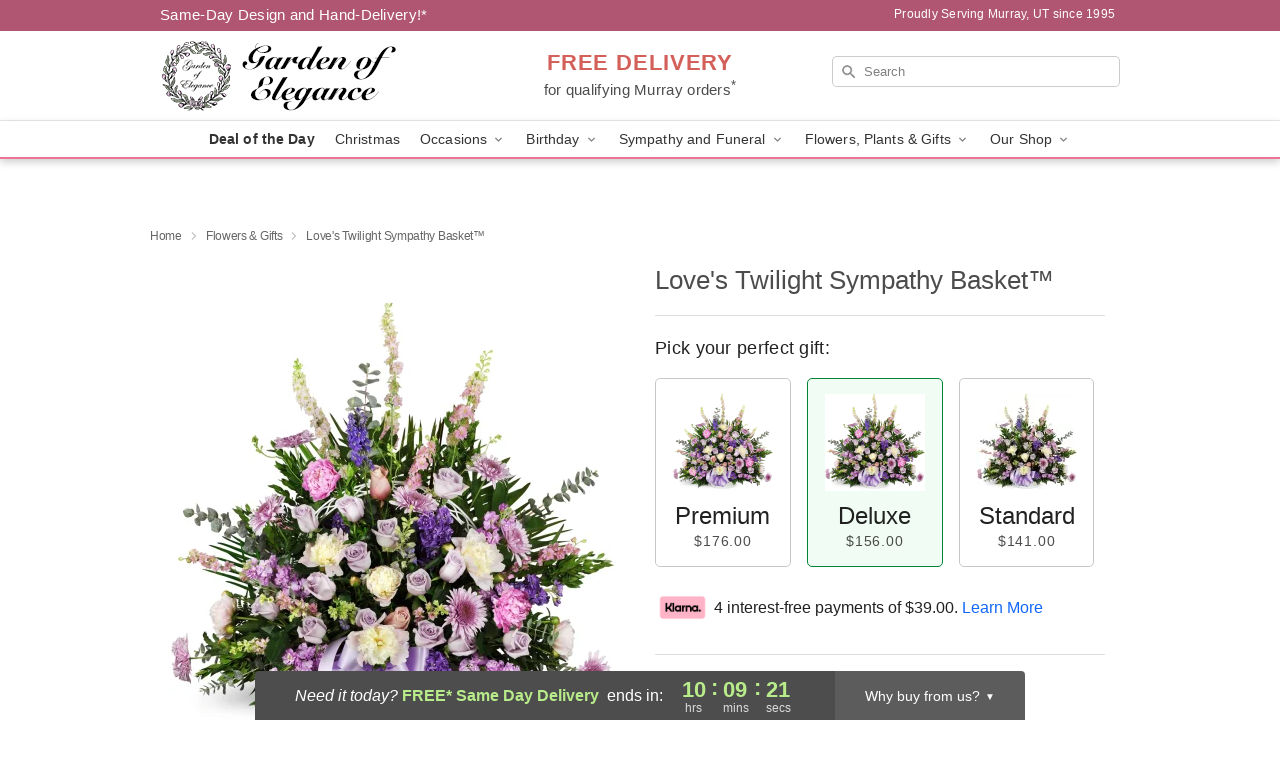

--- FILE ---
content_type: text/html; charset=UTF-8
request_url: https://www.gardenofelegance.com/flowers/loves-twilight-sympathy-basket
body_size: 24689
content:
<!DOCTYPE html>
<html lang="en">

<head>
  <meta charset="UTF-8">
<meta name="msvalidate.01" content="" />
<meta name="verify-v1" content="" />
<meta name="google-site-verification" content="" />
<meta name="y_key" content="" />
<meta http-equiv="X-UA-Compatible" content="IE=edge" />
<meta http-equiv="Cache-Control" content="max-age=86400" />
<meta name="description" content="Order Love's Twilight Sympathy Basket&trade; for delivery in Murray. Same day delivery available from Garden of Elegance." />
<meta id="viewport" name="viewport" content="width=device-width, initial-scale=1">
<meta http-equiv="Content-Language" content="en-us" />  <link rel="preconnect" href="https://www.lovingly.com/" crossorigin> <link rel="dns-prefetch" href="https://www.lovingly.com/"><link rel="preconnect" href="https://res.cloudinary.com/" crossorigin> <link rel="dns-prefetch" href="https://res.cloudinary.com/"><link rel="preconnect" href="https://www.google.com/" crossorigin> <link rel="dns-prefetch" href="https://www.google.com/"><link rel="preconnect" href="https://fonts.gstatic.com/" crossorigin> <link rel="dns-prefetch" href="https://fonts.gstatic.com/"><link rel="preconnect" href="https://maps.google.com/" crossorigin> <link rel="dns-prefetch" href="https://maps.google.com/"><link rel="preconnect" href="https://ajax.googleapis.com/" crossorigin> <link rel="dns-prefetch" href="https://ajax.googleapis.com/"><link rel="preconnect" href="https://fonts.gstatic.com/" crossorigin> <link rel="dns-prefetch" href="https://fonts.gstatic.com/">
  
  <meta property="og:url" content="https://www.gardenofelegance.com/flowers/loves-twilight-sympathy-basket" />
<meta property="og:type" content="website" />
<meta property="og:title" content="Send Love's Twilight Sympathy Basket&amp;trade; in Murray, UT - Garden of Elegance" />
<meta property="og:description" content="Order Love's Twilight Sympathy Basket&trade; for delivery in Murray. Same day delivery available from Garden of Elegance." />
 
<meta property="og:image" content="http://res.cloudinary.com/ufn/image/upload/c_pad,f_auto,h_154,w_154/dabaitugjlvsjkdekjtk.jpg" />

<meta property="og:image:secure_url" content="https://res.cloudinary.com/ufn/image/upload/c_pad,f_auto,h_154,w_154/dabaitugjlvsjkdekjtk.jpg" />


<!-- Twitter cards -->

<meta name="twitter:card" content="summary_large_image">
<meta name="twitter:site" content="https://www.gardenofelegance.com/flowers/loves-twilight-sympathy-basket">
<meta name="twitter:creator" content="">
<meta name="twitter:title" content="Send Love's Twilight Sympathy Basket&trade; in Murray, UT - Garden of Elegance">
<meta name="twitter:description" content="Order Love's Twilight Sympathy Basket&trade; for delivery in Murray. Same day delivery available from Garden of Elegance.">
<meta name="twitter:image" content="https://res.cloudinary.com/ufn/image/upload/c_pad,f_auto,h_154,w_154/dabaitugjlvsjkdekjtk.jpg">
  
    <link rel="canonical" href="https://www.gardenofelegance.com/flowers/loves-twilight-sympathy-basket" />

  <!-- secure Fav and touch icons -->
<link rel="apple-touch-icon" sizes="57x57" href="https://res.cloudinary.com/ufn/image/upload/c_pad,h_57,w_57,fl_progressive,f_auto,q_auto/v1654277644/lovingly-logos/lovingly-favicon.ico">
<link rel="apple-touch-icon" sizes="114x114" href="https://res.cloudinary.com/ufn/image/upload/c_pad,h_114,w_114,fl_progressive,f_auto,q_auto/v1654277644/lovingly-logos/lovingly-favicon.ico">
<link rel="apple-touch-icon" sizes="72x72" href="https://res.cloudinary.com/ufn/image/upload/c_pad,h_72,w_72,fl_progressive,f_auto,q_auto/v1654277644/lovingly-logos/lovingly-favicon.ico">
<link rel="apple-touch-icon-precomposed" href="https://res.cloudinary.com/ufn/image/upload/c_pad,h_57,w_57,fl_progressive,f_auto,q_auto/v1654277644/lovingly-logos/lovingly-favicon.ico">
<link rel="shortcut icon" href="https://res.cloudinary.com/ufn/image/upload/c_scale,h_15,w_15,fl_progressive,f_auto,q_auto/v1654277644/lovingly-logos/lovingly-favicon.ico">

  <title>
    Send Love's Twilight Sympathy Basket&trade; in Murray, UT - Garden of Elegance  </title>

    <script>
  window.storeCurrency = 'USD';
  </script>

    

<script>


var jsdata = {"gtm_code":"GTM-PTBBP8FF","site_identifier":"www.gardenofelegance.com","site_ga4_id":"G-V65F00TQZS"};

// Initialize the data layer with site identifier and optional GA4/AdWords IDs
window.dataLayer = window.dataLayer || [];
var dataLayerInit = {
  'site_identifier': jsdata.site_identifier
};

// Add GA4 ID if available
if (jsdata.site_ga4_id) {
  dataLayerInit['site_ga4_id'] = jsdata.site_ga4_id;
}

// Add AdWords conversion ID if available
if (jsdata.site_adwords_id) {
  dataLayerInit['site_adwords_id'] = jsdata.site_adwords_id;
}

window.dataLayer.push(dataLayerInit);

// Google Tag Manager
(function(w,d,s,l,i){w[l]=w[l]||[];w[l].push({'gtm.start':
new Date().getTime(),event:'gtm.js'});var f=d.getElementsByTagName(s)[0],
j=d.createElement(s),dl=l!='dataLayer'?'&l='+l:'';j.async=true;j.src=
'https://gtm.lovingly.com/gtm.js?id='+i+dl;f.parentNode.insertBefore(j,f);
})(window,document,'script','dataLayer',jsdata.gtm_code);
// End Google Tag Manager

</script>
  <link rel='stylesheet' href='/css/theme/gambit/gambit_single-product.css?v=1766005461'></link><link rel='preload' href='/css/theme/gambit/gambit_master.css?v=1766005461' as='style' onload='this.onload=null;this.rel="stylesheet"'></link><link rel='preload' href='/css/theme/gambit/gambit_skin_white_dusty_rose.css?v=1766005461' as='style' onload='this.onload=null;this.rel="stylesheet"'></link>
  
    <script type="application/ld+json">
{
    "@context": "https://schema.org",
    "@type": "Florist",
    "@id": "https://www.gardenofelegance.com#business",
    "name": "Garden of Elegance",
    "url": "https://www.gardenofelegance.com",
    "description": "Order Love\u0027s Twilight Sympathy Basket\u2122 for delivery in Murray. Same day delivery available from Garden of Elegance.",
    "logo": "https://res.cloudinary.com/ufn/image/upload/f_auto,q_auto,fl_progressive,w_250,h_70/v1555009052/1555009052175_9.jpg",
    "image": [
        "https://res.cloudinary.com/ufn/image/upload/v1487123135/thor_splash/spring/Spring_Mobile.jpg"
    ],
    "priceRange": "$$",
    "telephone": "+18017188300",
    "email": "wecare@gardenofelegance.com",
    "currenciesAccepted": "USD",
    "acceptedPaymentMethod": [
        "Cash",
        "CreditCard"
    ],
    "foundingDate": "1995",
    "address": {
        "@type": "PostalAddress",
        "streetAddress": "5692 S 900 E, Ste #5",
        "addressLocality": "Murray",
        "addressRegion": "UT",
        "postalCode": "84121",
        "addressCountry": "US"
    },
    "geo": {
        "@type": "GeoCoordinates",
        "latitude": 40.6467789,
        "longitude": -111.866656
    },
    "hasMap": "https://www.google.com/maps/dir/?api=1\u0026destination=40.64677890,-111.86665600\u0026travelmode=driving",
    "openingHours": [
        "Mo 10:00:00-17:00:00",
        "Tu 10:00:00-17:00:00",
        "We 10:00:00-11:30:00",
        "Th 10:00:00-17:00:00",
        "Fr 10:00:00-17:00:00",
        "Sa 10:00:00-12:00:00"
    ],
    "sameAs": [
        "https://g.page/r/CcZaUO1oF7xgEAg/review",
        "https://www.facebook.com/prestwichmars/",
        "https://g.page/r/CcZaUO1oF7xgEAE"
    ],
    "contactPoint": {
        "@type": "ContactPoint",
        "contactType": "customer service",
        "telephone": "+18017188300",
        "email": "wecare@gardenofelegance.com",
        "areaServed": "Murray UT",
        "availableLanguage": [
            "English"
        ]
    },
    "areaServed": {
        "@type": "AdministrativeArea",
        "name": "Murray, UT"
    },
    "makesOffer": [
        {
            "@type": "Offer",
            "name": "Florist\u0027s Choice Daily Deal",
            "price": "44.95",
            "priceCurrency": "USD",
            "availability": "https://schema.org/InStock",
            "url": "https://www.gardenofelegance.com/flowers/florists-choice-daily-deal"
        },
        {
            "@type": "Offer",
            "name": "Same-Day Flower Delivery Service",
            "price": "0.00",
            "priceCurrency": "USD",
            "availability": "https://schema.org/InStock",
            "url": "https://www.gardenofelegance.com/delivery-policy"
        }
    ]
}
</script>

  
</head>

<body class="body
             white-skin">
    
<!-- Google Tag Manager (noscript) -->
<noscript><iframe src="https://gtm.lovingly.com/ns.html?id=GTM-PTBBP8FF"
height="0" width="0" style="display:none;visibility:hidden"></iframe></noscript>
<!-- End Google Tag Manager (noscript) -->

  <a class="main-content-link" href="#maincontent">Skip to main content</a>

  <div id="covidModal" role="dialog" aria-label="Covid-19 Modal" class="reveal-modal animated medium covid-modal" data-reveal>

  <p>For our<strong> freshest, most beautiful blooms, please shop our <a href="/flowers/florists-choice-daily-deal" title="Deal of the Day">Florist’s Choice</a> options,</strong> as we may be experiencing
      delays in receiving shipments of certain flower types.
  </p>

  <p>Please note that for all other orders, we may need to replace stems so we can deliver the freshest bouquet possible, and we may have to use a different vase.</p>

  <p>We promise to always deliver a  <strong>fresh, beautiful, and completely one-of-a-kind gift</strong> of the same or greater value as what you selected.<p>

  <p>Deliveries may also be impacted by COVID-19 restrictions. Rest assured that we are taking all recommended precautions to ensure customer satisfaction and safety.
    <br>
    <br>
    Delivery impacts may include:</p>
  <ul>
    <li>Restricted deliveries to hospitals or nursing homes </li>
    <li>Restricted deliveries to office buildings </li>
    <li>Restricted access to certain regional areas</li>
  </ul>

  <p>In addition, we may be using “no contact” delivery procedures. After confirming that the
    recipient is available to accept, their gift will be left at the door and the delivery driver will step back a
    safe distance to ensure they receive their gift.</p>

  <p>Please see our <a href="/about-us" aria-label="About Us">About Us</a> page for more details. We appreciate
        your understanding and support!</p>

  <a class="close-reveal-modal" aria-label="Close Covid-19 modal" tabindex="0" role="button">&#215;</a>

</div>

<div id="deliveryLaterModal" role="dialog" aria-label="Delivery Later Modal" aria-modal="true" class="reveal-modal animated medium covid-modal delivery-later-modal" data-reveal>

  <img class="delivery-later-modal__logo b-lazy" src="[data-uri]" data-src="https://res.cloudinary.com/ufn/image/upload/v1586371085/gift-now-logo_xqjmjz.svg" alt="Gift Now, Deliver Later logo">

  <div id="delivery-later-title" class="delivery-later-modal-title">Gift Now, Deliver Later</div>

  <p class="delivery-later-modal-subtitle">With <strong>Gift Now, Deliver Later</strong>, you'll send smiles twice! Here's how:</p>
  <img class="delivery-later-modal__small-image b-lazy" src="[data-uri]" data-src="https://res.cloudinary.com/ufn/image/upload/v1675263741/gift-card_yjh09i.svg" alt="Gift Card Logo">
  <p class="delivery-later-modal__instructions-copy">SMILE 1
  </p>
  <p>When you complete your purchase, your lucky recipient will instantly receive a surprise email that includes your card message and a picture of the flowers you chose.</p>
  <img class="delivery-later-modal__small-image b-lazy" src="[data-uri]" data-src="https://res.cloudinary.com/ufn/image/upload/v1675263852/Flowers_gsren6.svg" alt="Flowers logo">
  <p class="delivery-later-modal__instructions-copy">SMILE 2</p>

  <p>As soon as possible (usually within two weeks), we'll contact your recipient to schedule delivery of their gorgeous floral gift. Trust us, it'll be worth the wait! </p>

  <a class="close-reveal-modal" aria-label="Close Gift Now, Deliver Later modal" tabindex="0" role="button">&#215;</a>

</div>

<div id="alcoholModal" role="dialog" aria-label="Alcohol Modal" aria-modal="true" class="reveal-modal animated medium covid-modal" data-reveal>

  <p id="alcohol-modal-title"><strong>Wine for every occasion</strong></p>

  <p>We offer a wide-selection of premium wines to perfectly pair with your floral gift.</p>

  <p>Ordering a bottle (or two!) from our site is easy. Just make sure that:</p>
  <ul>
    <li>You're 21 or older</li>
    <li>The person picking up or receiving the delivery is 21 or older</li>
  </ul>

  <a class="close-reveal-modal" aria-label="Close alcohol modal" tabindex="0" role="button">&#215;</a>

</div>      <!-- Hidden trigger link for the modal -->
    <a href="#" data-reveal-id="coupon-modal" style="display: none;">Open Coupon Details</a>

    <div id="coupon-modal" class="reveal-modal animated small" data-reveal role="dialog" aria-label="coupon-modal-title" aria-modal="true">
        <div class="coupon-modal-content">
            <div class="coupon-modal-close">
                <div class="close-icon">
                    <a class="close-reveal-modal" aria-label="Close modal" tabindex="0" role="button">&#215;</a>
                </div>
            </div>
            <div class="coupon-modal-text">
                <p id="coupon-modal-title" class="banner-modal-content"></p>
            </div>
        </div>
    </div>

    <script>
        window.couponData = [];
    </script>

 
  
  
    <header id="stickyHeader">
            <div class="header__top-banner theme__background-color--dark">
        <div class="row">

          <div class="sticky__content">

            <!-- Sticky content -->
            <div class="sticky__store-name">
              <a class="JSVAR__lovingly-exclusive-override-slug" href="/" title="Garden of Elegance - Murray Flower Delivery" notranslate>
                Garden of Elegance              </a>
            </div>
            <div class="sticky__assurance">100% Florist-Designed and Hand-Delivered!</div>

          </div>

          <div class="header__text-container">
            <!-- Non-sticky content -->
            <div class="header__established">
              <a class="JSVAR__lovingly-exclusive-override-slug" href="/delivery-policy#:~:text=Same%20Day%20Delivery,-%3A" aria-label="Delivery Policy" title="Same-Day Design and Hand-Delivery!" target="_blank">
                Same-Day Design and Hand-Delivery!*
              </a>
            </div>

            <div class="header__phone-address">
                              <span id="proudly_serving" style="margin-right: 5px;"> 
                  Proudly Serving Murray, UT                  since 1995                </span>
                          </div>
          </div>

        </div>

      </div>

      <div class="header__solid-skin-container">

        <div class="row header__container">

          <div class="header">

            <!-- Left column -->
<div class="hide-for-small header__logo-container ieLogoContainer">

  <div>

    <a href="/" aria-label="Garden of Elegance" class="JSVAR__lovingly-exclusive-override-slug header__logo-image-container header__logo-text" id="fittext1" title="Garden of Elegance - Murray Flower Delivery">

      <figure><img loading="eager" alt="Flower delivery in Murray UT image" src="https://res.cloudinary.com/ufn/image/upload/c_pad,f_auto,q_auto,fl_progressive/1555009052175_9" /><figcaption>Garden of Elegance - Flower Delivery in Murray, UT</figcaption></figure>
    </a>
  </div>

</div>
            <!-- Center column -->
<div class="hide-for-small free-delivery__container ">

  
  <div class="free-delivery">

      <a href="#" title="Free Delivery Disclaimer" data-reveal-id="free-delivery-disclaimer"><strong>FREE DELIVERY</strong> <span>for qualifying Murray orders<sup>*</sup></span></a>
  </div>

  
</div>

            <!-- Right column -->
            <div class="hide-for-small header__right-column logo_vert_align ">

              <!-- Search Bar -->
<div class="search__container ">
  
  <form action="/categories/searchProds" role="search" class="search-form" id="search-form-desktop" method="get" accept-charset="utf-8">
  <input name="sr" class="search-field search-input left" aria-label="Search" placeholder="Search" id="search-input-gambit-desktop" type="text"/>
  <input type="hidden" name="s_en" id="search-endesktop"/>
  <input class="hide" aria-hidden="1" type="submit" value="Submit Search Form"/>
  <label class="placeholder-label" id="search-placeholder-fallback-desktop">Search</label>

</form>
</div><!--/search__container-->

            </div>

          </div>

        </div>

      </div>

      <!-- NAVIGATION -->
      
<section class="mobile-navigation-bar" id="mobile-navigation-bar">
  <div class="mobile-navigation-bar__toggle hide-mobile-nav">
    <div id="toggle-nav" class="hamburger hamburger--squeeze js-hamburger">
      <div class="hamburger-box">
        <div class="hamburger-inner"></div>
      </div>
    </div>
  </div>
  <div class="mobile-navigation-bar__name hide-mobile-nav">
    <a class="JSVAR__lovingly-exclusive-override-slug" title="Garden of Elegance" href="/">
      Garden of Elegance    </a>
  </div>
  <div class="mobile-navigation-bar__right-section hide-mobile-nav">
    <button id="searchIcon" type="submit" alt="Open search input">
    <img width="19" height="19" alt="search glass icon"
        src="https://res.cloudinary.com/ufn/image/upload/w_19,h_19,f_auto,q_auto/v1472224554/storefront_assets/search.png" />
</button>
    <!-- Back button : id backNext -->
<div class="back-next-button__container" id="backNext">
    <button type="button" role="button"  class="back-next-button" id="navBackButton">
        <img height="auto" src="https://res.cloudinary.com/ufn/image/upload/v1570470309/arrow_upward-24px_gjozgt.svg"
            alt="Back arrow" />
    </button>
</div>  </div>

  <div id="mobileSearchContainer" class="search-form__container hide-mobile-nav">
    <!-- Search Bar -->
<div class="search__container ">
  
  <form action="/categories/searchProds" role="search" class="search-form" id="search-form-mobile" method="get" accept-charset="utf-8">
  <input name="sr" class="search-field search-input left" aria-label="Search" placeholder="Search" id="search-input-gambit-mobile" type="text"/>
  <input type="hidden" name="s_en" id="search-enmobile"/>
  <input class="hide" aria-hidden="1" type="submit" value="Submit Search Form"/>
  <label class="placeholder-label" id="search-placeholder-fallback-mobile">Search</label>

</form>
</div><!--/search__container-->
  </div>

  <div class="mobile-navigation__side-list hide-mobile-nav" id="mobile-nav-sidebar">
    <ul>
      <li class="sr-only">Nav Menu</li>
    </ul>
  </div>

  <div role="navigation" id="mobile-nav-content" class="mobile-navigation__main-list hide-mobile-nav">
    <ul>
      <!-- DEAL OF THE DAY -->
      <li class="mobile-navigation__list-item promoted-product-link">
        <a href="/flowers/florists-choice-daily-deal" title="View Deal of the Day Product" class="mobile-navigation__deal-link JSVAR__lovingly-exclusive-override-slug" aria-label="Deal of the Day">Deal of the Day</a>      </li>

      <!-- FEATURED CATEGORY -->
                      <li class="mobile-navigation__list-item">
          <a href="/christmas" class="">Christmas</a>        </li>
      
            
      <li class="mobile-navigation__list-item mobile-navigation__has-dropdown">
        <button type="button" role="button" aria-haspopup="true" aria-expanded="false" class="mobile-navigation__dropdown-button"
          data-ul="occasions">Occasions          <svg role="presentation" class="right-carat" xmlns="http://www.w3.org/2000/svg" width="24" height="24" viewBox="0 0 24 24">
            <path data-name="Path 731" d="M8.59,16.59,13.17,12,8.59,7.41,10,6l6,6-6,6Z" fill="#000" ></path>
            <path data-name="Path 732" d="M0,0H24V24H0Z" fill="none" ></path>
          </svg>
        </button>
        <ul id="occasions">
          
<ul class="navigation__dropdown-list split-column"><li><a href="/christmas" title="Visit the Christmas category" class="">Christmas</a></li><li><a href="/hanukkah" title="Visit the Hanukkah category" class="">Hanukkah</a></li><li><a href="/autumn" title="Visit the Autumn category" class="">Autumn</a></li><li><a href="/winter" title="Visit the Winter category" class="">Winter</a></li><li><a href="/birthday" title="Visit the Birthday category" class="">Birthday</a></li><li><a href="/sympathy-and-funeral" title="Visit the Sympathy and Funeral category" class="">Sympathy and Funeral</a></li><li><a href="/any-occasion" title="Visit the Any Occasion category" class="">Any Occasion</a></li><li><a href="/love-and-romance" title="Visit the Love and Romance category" class="">Love and Romance</a></li><li><a href="/thinking-of-you" title="Visit the Thinking of You category" class="">Thinking of You</a></li><li><a href="/im-sorry-flowers" title="Visit the I'm Sorry Flowers category" class="">I'm Sorry Flowers</a></li><li><a href="/new-baby" title="Visit the New Baby category" class="">New Baby</a></li><li><a href="/get-well" title="Visit the Get Well category" class="">Get Well</a></li><li><a href="/anniversary" title="Visit the Anniversary category" class="">Anniversary</a></li><li><a href="/just-because" title="Visit the Just Because category" class="">Just Because</a></li><li><a href="/thank-you" title="Visit the Thank You category" class="">Thank You</a></li><li><a href="/congratulations" title="Visit the Congratulations category" class="">Congratulations</a></li><li><a href="/business-gifting" title="Visit the Business Gifting category" class="">Business Gifting</a></li></ul>
        </ul>
      </li>
            
      <li class="mobile-navigation__list-item mobile-navigation__has-dropdown">
        <button type="button" role="button" aria-haspopup="true" aria-expanded="false" class="mobile-navigation__dropdown-button"
          data-ul="birthday">Birthday          <svg role="presentation" class="right-carat" xmlns="http://www.w3.org/2000/svg" width="24" height="24" viewBox="0 0 24 24">
            <path data-name="Path 731" d="M8.59,16.59,13.17,12,8.59,7.41,10,6l6,6-6,6Z" fill="#000" ></path>
            <path data-name="Path 732" d="M0,0H24V24H0Z" fill="none" ></path>
          </svg>
        </button>
        <ul id="birthday">
          
<ul class="navigation__dropdown-list "><li><a href="/birthday" title="Visit the All Birthday category" class="">All Birthday</a></li><li><a href="/birthday-for-friend" title="Visit the Birthday for Friend category" class="">Birthday for Friend</a></li><li><a href="/birthday-for-her" title="Visit the Birthday for Her category" class="">Birthday for Her</a></li><li><a href="/birthday-for-mom" title="Visit the Birthday for Mom category" class="">Birthday for Mom</a></li><li><a href="/birthday-for-colleague" title="Visit the Birthday for Colleague category" class="">Birthday for Colleague</a></li><li><a href="/birthday-for-him" title="Visit the Birthday for Him category" class="">Birthday for Him</a></li></ul>
        </ul>
      </li>
            
      <li class="mobile-navigation__list-item mobile-navigation__has-dropdown">
        <button type="button" role="button" aria-haspopup="true" aria-expanded="false" class="mobile-navigation__dropdown-button"
          data-ul="sympathy_and_funeral">Sympathy and Funeral          <svg role="presentation" class="right-carat" xmlns="http://www.w3.org/2000/svg" width="24" height="24" viewBox="0 0 24 24">
            <path data-name="Path 731" d="M8.59,16.59,13.17,12,8.59,7.41,10,6l6,6-6,6Z" fill="#000" ></path>
            <path data-name="Path 732" d="M0,0H24V24H0Z" fill="none" ></path>
          </svg>
        </button>
        <ul id="sympathy_and_funeral">
          
<ul class="navigation__dropdown-list split-column"><li><a href="/sympathy-and-funeral" title="Visit the All Sympathy and Funeral category" class="">All Sympathy and Funeral</a></li><li><a href="/funeral-sprays-and-wreaths" title="Visit the Funeral Sprays and Wreaths category" class="">Funeral Sprays and Wreaths</a></li><li><a href="/funeral-service-flowers" title="Visit the Funeral Service Flowers category" class="">Funeral Service Flowers</a></li><li><a href="/sympathy-for-home-or-office" title="Visit the Sympathy for Home or Office category" class="">Sympathy for Home or Office</a></li><li><a href="/sympathy-plants" title="Visit the Sympathy Plants category" class="">Sympathy Plants</a></li><li><a href="/loss-of-a-pet" title="Visit the Loss of a Pet category" class="">Loss of a Pet</a></li></ul>
        </ul>
      </li>
            
      <li class="mobile-navigation__list-item mobile-navigation__has-dropdown">
        <button type="button" role="button" aria-haspopup="true" aria-expanded="false" class="mobile-navigation__dropdown-button"
          data-ul="flowers__plants___gifts">Flowers, Plants & Gifts          <svg role="presentation" class="right-carat" xmlns="http://www.w3.org/2000/svg" width="24" height="24" viewBox="0 0 24 24">
            <path data-name="Path 731" d="M8.59,16.59,13.17,12,8.59,7.41,10,6l6,6-6,6Z" fill="#000" ></path>
            <path data-name="Path 732" d="M0,0H24V24H0Z" fill="none" ></path>
          </svg>
        </button>
        <ul id="flowers__plants___gifts">
          
<ul class="navigation__dropdown-list triple-column"><li class="navigation__subnav-list"><div class="navigation__dropdown-title">Flower Type</div><ul class="navigation__dropdown-list"><li><a href="/tulips" title="Visit the Tulips category" class="">Tulips</a></li><li><a href="/sunflowers" title="Visit the Sunflowers category" class="">Sunflowers</a></li><li><a href="/orchids" title="Visit the Orchids category" class="">Orchids</a></li><li><a href="/lilies" title="Visit the Lilies category" class="">Lilies</a></li><li><a href="/roses" title="Visit the Roses category" class="">Roses</a></li></ul></li><li class="navigation__subnav-list"><div class="navigation__dropdown-title">Plants</div><ul class="navigation__dropdown-list"><li><a href="/green-plants" title="Visit the Green Plants category" class="">Green Plants</a></li><li><a href="/blooming-plants" title="Visit the Blooming Plants category" class="">Blooming Plants</a></li><li><a href="/orchid-plants" title="Visit the Orchid Plants category" class="">Orchid Plants</a></li></ul></li><li class="navigation__subnav-list"><div class="navigation__dropdown-title">Color</div><ul class="navigation__dropdown-list"><li><a href="/purple" title="Visit the Purple category" class="">Purple</a></li><li><a href="/pink" title="Visit the Pink category" class="">Pink</a></li><li><a href="/mixed" title="Visit the Mixed category" class="">Mixed</a></li><li><a href="/yellow" title="Visit the Yellow category" class="">Yellow</a></li><li><a href="/white" title="Visit the White category" class="">White</a></li><li><a href="/green" title="Visit the Green category" class="">Green</a></li><li><a href="/orange" title="Visit the Orange category" class="">Orange</a></li><li><a href="/red" title="Visit the Red category" class="">Red</a></li><li><a href="/blue" title="Visit the Blue category" class="">Blue</a></li></ul></li><li class="navigation__subnav-list"><div class="navigation__dropdown-title">Collections</div><ul class="navigation__dropdown-list"><li><a href="/premium-collection" title="Visit the Premium Collection category" class="">Premium Collection</a></li><li><a href="/modern" title="Visit the Modern category" class="">Modern</a></li><li><a href="/our-custom-designs" title="Visit the Our Custom Designs category" class="">Our Custom Designs</a></li></ul></li><li class="navigation__subnav-list"><div class="navigation__dropdown-title">By Price</div><ul class="navigation__dropdown-list"><li><a href="/flowers-under-50" title="Visit the Flowers Under $50 category" class="">Flowers Under $50</a></li><li><a href="/flowers-50-to-60" title="Visit the Flowers $50 to $60 category" class="">Flowers $50 to $60</a></li><li><a href="/flowers-60-to-80" title="Visit the Flowers $60 to $80 category" class="">Flowers $60 to $80</a></li><li><a href="/flowers-over-80" title="Visit the Flowers Over $80 category" class="">Flowers Over $80</a></li></ul></li></ul>
        </ul>
      </li>
      
      <li class="mobile-navigation__list-item mobile-navigation__has-dropdown">
        <button type="button" role="button" aria-haspopup="true" aria-expanded="false" data-ul="our-shop" class="mobile-navigation__dropdown-button" title="Learn more about our shop">
          OUR SHOP
          <svg role="presentation" class="right-carat" xmlns="http://www.w3.org/2000/svg" width="24" height="24" viewBox="0 0 24 24">
            <path id="Path_731" data-name="Path 731" d="M8.59,16.59,13.17,12,8.59,7.41,10,6l6,6-6,6Z" fill="#000" />
            <path id="Path_732" data-name="Path 732" d="M0,0H24V24H0Z" fill="none" />
          </svg>
        </button>
        <ul id="our-shop">
          <li><a title="Visit Delivery Policy" href="/delivery-policy">Delivery Policy</a></li>          <li>
            <a href="/about-us">About Us</a>          </li>
          
                      <div class="navigation__dropdown-title">Flower Delivery</div>
            <ul class="navigation__dropdown-list">
              <li><a title="Flower Delivery in Salt Lake city, UT" aria-label="Flower Delivery in Salt Lake city, UT" href="/flower-delivery/ut/salt-lake-city">Salt Lake city, UT</a></li><li><a title="Flower Delivery in Midvale, UT" aria-label="Flower Delivery in Midvale, UT" href="/flower-delivery/ut/midvale">Midvale, UT</a></li><li><a title="Flower Delivery in Sandy, UT" aria-label="Flower Delivery in Sandy, UT" href="/flower-delivery/ut/sandy">Sandy, UT</a></li><li><a title="Flower Delivery in West Jordan, UT" aria-label="Flower Delivery in West Jordan, UT" href="/flower-delivery/ut/west-jordan">West Jordan, UT</a></li><li><a title="Flower Delivery in South Jordan, UT" aria-label="Flower Delivery in South Jordan, UT" href="/flower-delivery/ut/south-jordan">South Jordan, UT</a></li><li><a title="Flower Delivery in West Valley City, UT" aria-label="Flower Delivery in West Valley City, UT" href="/flower-delivery/ut/west-valley-city">West Valley City, UT</a></li><li><a title="Flower Delivery in Draper, UT" aria-label="Flower Delivery in Draper, UT" href="/flower-delivery/ut/draper">Draper, UT</a></li><li><a title="Flower Delivery in Riverton, UT" aria-label="Flower Delivery in Riverton, UT" href="/flower-delivery/ut/riverton">Riverton, UT</a></li><li><a title="Flower Delivery in North Salt Lake, UT" aria-label="Flower Delivery in North Salt Lake, UT" href="/flower-delivery/ut/north-salt-lake">North Salt Lake, UT</a></li><li><a title="Flower Delivery in Alpine, UT" aria-label="Flower Delivery in Alpine, UT" href="/flower-delivery/ut/alpine">Alpine, UT</a></li>            </ul>
                    
        </ul>
      </li>

    </ul>
  </div>

  <!-- Mobile View -->
<div role="timer" class="countdown-timer__mobile show-for-small hide-force" id="countdownTimerv2ContainerMobile">
    <a href="#" title="Free Delivery Disclaimer" data-reveal-id="free-delivery-disclaimer">
        <div class="inner">

      <strong>
                <span class="free-tag">FREE*</span>
                <span id="deliveryDayTextMobile"></span>
      </strong>

      <div class="right-side-timer">
        <span class="small">&nbsp;Ends in:&nbsp;</span>
        <div id="countdownTimerv2Mobile" class="timer-mobile" notranslate></div>
      </div>
    </div>

      </a>
  </div>
</section>
<nav role="navigation" class="navigation theme__border-color--medium"
  id="topbar">
  <ul class="navigation__main-list">

    <!-- DEAL OF THE DAY -->
    <li class="navigation__main-link no-dropdown promoted-product-link">
      <strong>
        <a href="/flowers/florists-choice-daily-deal" title="View Deal of the Day Product" class="navigation__main-link-item JSVAR__lovingly-exclusive-override-slug" aria-label="Deal of the Day">Deal of the Day</a>      </strong>
    </li>

    <!-- FEATURED CATEGORY -->
                  <li class="navigation__main-link no-dropdown">
          <a href="/christmas" class="navigation__main-link-item ">Christmas</a>        </li>
    
          
      <!-- Inject Sympathy Funeral category into this place -->
                                  <!-- <li class="navigation__main-link no-dropdown"> -->
                      <!-- </li> -->
              
      <li class="navigation__main-link navigation__has-dropdown">
        <button type="button" role="button" aria-haspopup="true" aria-expanded="false" class="navigation__main-link-item">Occasions <img
            class="b-lazy carat" src=[data-uri]
            data-src="https://res.cloudinary.com/ufn/image/upload/v1571166165/down-carat_lpniwv"
            alt="Dropdown down carat" /></button>
        <div class="navigation__dropdown">
          <div class="navigation__dropdown-content">
            <div class="navigation__dropdown-list-wrapper">
              <div class="navigation__dropdown-title">Occasions</div>
              
<ul class="navigation__dropdown-list split-column"><li><a href="/christmas" title="Visit the Christmas category" class="">Christmas</a></li><li><a href="/hanukkah" title="Visit the Hanukkah category" class="">Hanukkah</a></li><li><a href="/autumn" title="Visit the Autumn category" class="">Autumn</a></li><li><a href="/winter" title="Visit the Winter category" class="">Winter</a></li><li><a href="/birthday" title="Visit the Birthday category" class="">Birthday</a></li><li><a href="/sympathy-and-funeral" title="Visit the Sympathy and Funeral category" class="">Sympathy and Funeral</a></li><li><a href="/any-occasion" title="Visit the Any Occasion category" class="">Any Occasion</a></li><li><a href="/love-and-romance" title="Visit the Love and Romance category" class="">Love and Romance</a></li><li><a href="/thinking-of-you" title="Visit the Thinking of You category" class="">Thinking of You</a></li><li><a href="/im-sorry-flowers" title="Visit the I'm Sorry Flowers category" class="">I'm Sorry Flowers</a></li><li><a href="/new-baby" title="Visit the New Baby category" class="">New Baby</a></li><li><a href="/get-well" title="Visit the Get Well category" class="">Get Well</a></li><li><a href="/anniversary" title="Visit the Anniversary category" class="">Anniversary</a></li><li><a href="/just-because" title="Visit the Just Because category" class="">Just Because</a></li><li><a href="/thank-you" title="Visit the Thank You category" class="">Thank You</a></li><li><a href="/congratulations" title="Visit the Congratulations category" class="">Congratulations</a></li><li><a href="/business-gifting" title="Visit the Business Gifting category" class="">Business Gifting</a></li></ul>            </div>
            <div class="navigation__dropdown-divider"></div>
            <div class="navigation__dropdown-promo">
              <a href="/flowers/florists-choice-daily-deal" class="navigation__dropdown-promo-link" aria-label="Deal of the Day"><img alt="Your expert designer will create a unique hand-crafted arrangement." width="304" height="140" src="https://res.cloudinary.com/ufn/image/upload/f_auto,q_auto,fl_progressive,w_304,h_140/Covid-Desktop-Nav-Banner_ynp9ab"></a>            </div>
          </div>
        </div>
      </li>
          
      <!-- Inject Sympathy Funeral category into this place -->
                                  <!-- <li class="navigation__main-link no-dropdown"> -->
                      <!-- </li> -->
              
      <li class="navigation__main-link navigation__has-dropdown">
        <button type="button" role="button" aria-haspopup="true" aria-expanded="false" class="navigation__main-link-item">Birthday <img
            class="b-lazy carat" src=[data-uri]
            data-src="https://res.cloudinary.com/ufn/image/upload/v1571166165/down-carat_lpniwv"
            alt="Dropdown down carat" /></button>
        <div class="navigation__dropdown">
          <div class="navigation__dropdown-content">
            <div class="navigation__dropdown-list-wrapper">
              <div class="navigation__dropdown-title">Birthday</div>
              
<ul class="navigation__dropdown-list split-column"><li><a href="/birthday" title="Visit the All Birthday category" class="">All Birthday</a></li><li><a href="/birthday-for-friend" title="Visit the Birthday for Friend category" class="">Birthday for Friend</a></li><li><a href="/birthday-for-her" title="Visit the Birthday for Her category" class="">Birthday for Her</a></li><li><a href="/birthday-for-mom" title="Visit the Birthday for Mom category" class="">Birthday for Mom</a></li><li><a href="/birthday-for-colleague" title="Visit the Birthday for Colleague category" class="">Birthday for Colleague</a></li><li><a href="/birthday-for-him" title="Visit the Birthday for Him category" class="">Birthday for Him</a></li></ul>            </div>
            <div class="navigation__dropdown-divider"></div>
            <div class="navigation__dropdown-promo">
              <a href="/flowers/florists-choice-daily-deal" class="navigation__dropdown-promo-link" aria-label="Deal of the Day"><img alt="Your expert designer will create a unique hand-crafted arrangement." width="304" height="140" src="https://res.cloudinary.com/ufn/image/upload/f_auto,q_auto,fl_progressive,w_304,h_140/Covid-Desktop-Nav-Banner_ynp9ab"></a>            </div>
          </div>
        </div>
      </li>
          
      <!-- Inject Sympathy Funeral category into this place -->
                                  <!-- <li class="navigation__main-link no-dropdown"> -->
                      <!-- </li> -->
              
      <li class="navigation__main-link navigation__has-dropdown">
        <button type="button" role="button" aria-haspopup="true" aria-expanded="false" class="navigation__main-link-item">Sympathy and Funeral <img
            class="b-lazy carat" src=[data-uri]
            data-src="https://res.cloudinary.com/ufn/image/upload/v1571166165/down-carat_lpniwv"
            alt="Dropdown down carat" /></button>
        <div class="navigation__dropdown">
          <div class="navigation__dropdown-content">
            <div class="navigation__dropdown-list-wrapper">
              <div class="navigation__dropdown-title">Sympathy and Funeral</div>
              
<ul class="navigation__dropdown-list split-column"><li><a href="/sympathy-and-funeral" title="Visit the All Sympathy and Funeral category" class="">All Sympathy and Funeral</a></li><li><a href="/funeral-sprays-and-wreaths" title="Visit the Funeral Sprays and Wreaths category" class="">Funeral Sprays and Wreaths</a></li><li><a href="/funeral-service-flowers" title="Visit the Funeral Service Flowers category" class="">Funeral Service Flowers</a></li><li><a href="/sympathy-for-home-or-office" title="Visit the Sympathy for Home or Office category" class="">Sympathy for Home or Office</a></li><li><a href="/sympathy-plants" title="Visit the Sympathy Plants category" class="">Sympathy Plants</a></li><li><a href="/loss-of-a-pet" title="Visit the Loss of a Pet category" class="">Loss of a Pet</a></li></ul>            </div>
            <div class="navigation__dropdown-divider"></div>
            <div class="navigation__dropdown-promo">
              <a href="/flowers/florists-choice-daily-deal" class="navigation__dropdown-promo-link" aria-label="Deal of the Day"><img alt="Your expert designer will create a unique hand-crafted arrangement." width="304" height="140" src="https://res.cloudinary.com/ufn/image/upload/f_auto,q_auto,fl_progressive,w_304,h_140/Covid-Desktop-Nav-Banner_ynp9ab"></a>            </div>
          </div>
        </div>
      </li>
          
      <!-- Inject Sympathy Funeral category into this place -->
                                  <!-- <li class="navigation__main-link no-dropdown"> -->
                      <!-- </li> -->
              
      <li class="navigation__main-link navigation__has-dropdown">
        <button type="button" role="button" aria-haspopup="true" aria-expanded="false" class="navigation__main-link-item">Flowers, Plants & Gifts <img
            class="b-lazy carat" src=[data-uri]
            data-src="https://res.cloudinary.com/ufn/image/upload/v1571166165/down-carat_lpniwv"
            alt="Dropdown down carat" /></button>
        <div class="navigation__dropdown">
          <div class="navigation__dropdown-content">
            <div class="navigation__dropdown-list-wrapper">
              <div class="navigation__dropdown-title"></div>
              
<ul class="navigation__dropdown-list triple-column"><li class="navigation__subnav-list"><div class="navigation__dropdown-title">Flower Type</div><ul class="navigation__dropdown-list"><li><a href="/tulips" title="Visit the Tulips category" class="">Tulips</a></li><li><a href="/sunflowers" title="Visit the Sunflowers category" class="">Sunflowers</a></li><li><a href="/orchids" title="Visit the Orchids category" class="">Orchids</a></li><li><a href="/lilies" title="Visit the Lilies category" class="">Lilies</a></li><li><a href="/roses" title="Visit the Roses category" class="">Roses</a></li></ul></li><li class="navigation__subnav-list"><div class="navigation__dropdown-title">Plants</div><ul class="navigation__dropdown-list"><li><a href="/green-plants" title="Visit the Green Plants category" class="">Green Plants</a></li><li><a href="/blooming-plants" title="Visit the Blooming Plants category" class="">Blooming Plants</a></li><li><a href="/orchid-plants" title="Visit the Orchid Plants category" class="">Orchid Plants</a></li></ul></li><li class="navigation__subnav-list"><div class="navigation__dropdown-title">Color</div><ul class="navigation__dropdown-list"><li><a href="/purple" title="Visit the Purple category" class="">Purple</a></li><li><a href="/pink" title="Visit the Pink category" class="">Pink</a></li><li><a href="/mixed" title="Visit the Mixed category" class="">Mixed</a></li><li><a href="/yellow" title="Visit the Yellow category" class="">Yellow</a></li><li><a href="/white" title="Visit the White category" class="">White</a></li><li><a href="/green" title="Visit the Green category" class="">Green</a></li><li><a href="/orange" title="Visit the Orange category" class="">Orange</a></li><li><a href="/red" title="Visit the Red category" class="">Red</a></li><li><a href="/blue" title="Visit the Blue category" class="">Blue</a></li></ul></li><li class="navigation__subnav-list"><div class="navigation__dropdown-title">Collections</div><ul class="navigation__dropdown-list"><li><a href="/premium-collection" title="Visit the Premium Collection category" class="">Premium Collection</a></li><li><a href="/modern" title="Visit the Modern category" class="">Modern</a></li><li><a href="/our-custom-designs" title="Visit the Our Custom Designs category" class="">Our Custom Designs</a></li></ul></li><li class="navigation__subnav-list"><div class="navigation__dropdown-title">By Price</div><ul class="navigation__dropdown-list"><li><a href="/flowers-under-50" title="Visit the Flowers Under $50 category" class="">Flowers Under $50</a></li><li><a href="/flowers-50-to-60" title="Visit the Flowers $50 to $60 category" class="">Flowers $50 to $60</a></li><li><a href="/flowers-60-to-80" title="Visit the Flowers $60 to $80 category" class="">Flowers $60 to $80</a></li><li><a href="/flowers-over-80" title="Visit the Flowers Over $80 category" class="">Flowers Over $80</a></li></ul></li></ul>            </div>
            <div class="navigation__dropdown-divider"></div>
            <div class="navigation__dropdown-promo">
              <a href="/flowers/florists-choice-daily-deal" class="navigation__dropdown-promo-link" aria-label="Deal of the Day"><img alt="Your expert designer will create a unique hand-crafted arrangement." width="304" height="140" src="https://res.cloudinary.com/ufn/image/upload/f_auto,q_auto,fl_progressive,w_304,h_140/Covid-Desktop-Nav-Banner_ynp9ab"></a>            </div>
          </div>
        </div>
      </li>
    
    <li class="navigation__main-link navigation__has-dropdown navigation__cms-dropdown split-column">
      <button type="button" role="button" aria-haspopup="true" aria-expanded="false" class="navigation__main-link-item">Our Shop <img class="b-lazy carat"
          src=[data-uri]
          data-src="https://res.cloudinary.com/ufn/image/upload/v1571166165/down-carat_lpniwv"
          alt="Dropdown down carat" /></button>
      <div class="navigation__dropdown">
        <div class="navigation__dropdown-content geo-landing">
          <ul class="navigation__dropdown-list cms-column">
            <li>
              <a href="/about-us" title="About our shop">About Us</a>            </li>
            <li>
              <a href="/delivery-policy" aria-label="Delivery Policy">Delivery &amp; Substitution
                Policy</a>
            </li>
            <li>
              <a href="/flowers" aria-label="All Flowers & Gifts">All Flowers & Gifts</a>
            </li>
                      </ul>
                        <div class="navigation__dropdown-title geo-landing-locations">
                Flower Delivery
                <ul class="navigation__dropdown-list">
                <li><a title="Flower Delivery in Salt Lake city, UT" aria-label="Flower Delivery in Salt Lake city, UT" href="/flower-delivery/ut/salt-lake-city">Salt Lake city, UT</a></li><li><a title="Flower Delivery in Midvale, UT" aria-label="Flower Delivery in Midvale, UT" href="/flower-delivery/ut/midvale">Midvale, UT</a></li><li><a title="Flower Delivery in Sandy, UT" aria-label="Flower Delivery in Sandy, UT" href="/flower-delivery/ut/sandy">Sandy, UT</a></li><li><a title="Flower Delivery in West Jordan, UT" aria-label="Flower Delivery in West Jordan, UT" href="/flower-delivery/ut/west-jordan">West Jordan, UT</a></li><li><a title="Flower Delivery in South Jordan, UT" aria-label="Flower Delivery in South Jordan, UT" href="/flower-delivery/ut/south-jordan">South Jordan, UT</a></li><li><a title="Flower Delivery in West Valley City, UT" aria-label="Flower Delivery in West Valley City, UT" href="/flower-delivery/ut/west-valley-city">West Valley City, UT</a></li><li><a title="Flower Delivery in Draper, UT" aria-label="Flower Delivery in Draper, UT" href="/flower-delivery/ut/draper">Draper, UT</a></li><li><a title="Flower Delivery in Riverton, UT" aria-label="Flower Delivery in Riverton, UT" href="/flower-delivery/ut/riverton">Riverton, UT</a></li><li><a title="Flower Delivery in North Salt Lake, UT" aria-label="Flower Delivery in North Salt Lake, UT" href="/flower-delivery/ut/north-salt-lake">North Salt Lake, UT</a></li><li><a title="Flower Delivery in Alpine, UT" aria-label="Flower Delivery in Alpine, UT" href="/flower-delivery/ut/alpine">Alpine, UT</a></li>                </ul>
              </div>
            
          <div class="navigation__dropdown-divider"></div>
          <div class="navigation__dropdown-promo">
            <a href="/flowers/florists-choice-daily-deal" class="navigation__dropdown-promo-link" aria-label="Deal of the Day"><img alt="Your expert designer will create a unique hand-crafted arrangement." width="304" height="140" src="https://res.cloudinary.com/ufn/image/upload/f_auto,q_auto,fl_progressive,w_304,h_140/Covid-Desktop-Nav-Banner_ynp9ab"></a>          </div>
        </div>
      </div>
    </li>

  </ul>

</nav>
    </header>
    <!-- End solid header container -->

    <!-- Desktop Version -->
<div role="timer" class="countdown-timer hide-for-small hide-force" id="countdownTimerv2ContainerDesktop">
  <div class="countdown-timer__top-container" id="toggleBlock">
    <div class="timer-container">
      <div class="inner">
        <div class="text">
          <em>
            <span id="deliveryDayPreText"></span>
          </em> 
            <strong>
            FREE*            <span id="deliveryDayTextDesktop"></span>
            </strong>&nbsp;ends in:&nbsp;
        </div>
        <div class="timer" id="countdownTimerv2Desktop">

        </div>
      </div>
    </div>
    <div class="assurance-container">
      Why buy from us?&nbsp;
      <span class="toggle-icon__close" id="toggleIconClose">&#x25b2;</span>
      <span class="toggle-icon__open" id="toggleIconOpen">&#x25bc;</span>
    </div>
  </div>
  <div class="countdown-timer__satisfaction-container" id="satisfactionBottomContainer">
    <div class="row">
      <div class="column">
        <div class="section-block">
          <div class="poa__section"><div class="poa__attention">100%</div><div class="poa__secondary">SATISFACTION <br> GUARANTEE</div></div>
        </div>
      </div>
        <div class="column">
          <div class="section-block">
            <div class="poa__section">
              <div class="poa__attention">REAL</div>
              <div class="poa__secondary">WE ARE A REAL
                <br/>LOCAL FLORIST
              </div>
            </div>
          </div>
        </div>
      <div class="column">
        <div class="section-block">
          <div class="poa__section"><div class="poa__attention">100%</div><div class="poa__secondary">FLORIST DESIGNED <br> AND HAND DELIVERED</div></div>
        </div>
      </div>
    </div>
          <div class="disclaimer-text">
      * Free local delivery is available for local online orders only. For orders being sent outside of our local delivery zone,
        a delivery fee based on the recipient’s address will be calculated during checkout.
      </div>
      </div>
</div>

    <!-- Start CONTENT-->
    <main id="maincontent"
      class=" ">
      <script async>
  window.product = {"AccountProduct":{"id":"1477436","account_id":"73131","product_id":"293","seo_id":"609263","price":"141.00","deluxe_increment":"15.00","premium_increment":"35.00","deluxe_price":"156.00","premium_price":"176.00","num_sales":"10","is_virtual":false,"is_favorite":false,"is_active":true,"is_enabled_deluxe":true,"is_enabled_premium":true,"is_tax_free":false,"is_food_tax_exempt":false,"is_lovingly_fee_free":false,"created":"2019-04-04 20:34:07","last_viewed":"2024-11-14 20:20:13","modified":"2024-11-14 20:20:13","price_premium":"176.00","price_deluxe":"156.00","is_active_premium":"1","is_active_deluxe":"1","Product":{"id":"293","product_type_id":"1","account_id":null,"arrangement_id":"297","selection_guide_id":"1","name":"Love\u0027s Twilight Sympathy Basket\u2122","slug":"loves-twilight-sympathy-basket","description":"\u003Cp\u003ESend a heartfelt expression of sympathy with the beautiful colors of twilight. An elegant tribute of love, our Love\u0027s Twilight Sympathy Basket will express peace and your uplifting support without having to say a word.\u003C\/p\u003E\u003Cp\u003E\u003Cem\u003ELarkspur, mums, and peonies are arranged with seasonal greenery and topped off with a satiny purple bow.\u003C\/em\u003E\u003C\/p\u003E","meta_description":null,"care_instructions":null,"detailed_recipe":"dahlia dahlias rose roses stock delphinium cushion spray mum mums eucalyptus leatherleaf ruscus ribbon","page_title":"Flowers","price":"119.95","deluxe_increment":"20.00","premium_increment":"40.00","size":"40\u0022 W x 40\u0022 H","type":"arrangement","sku":"UFN1208S","deluxe_sku":"UFN1208M","premium_sku":"UFN1208L","is_active":true,"is_always_enabled":false,"is_funeral":true,"is_addon":false,"is_21plus":"0","is_base":true,"is_splash_promo":false,"is_temp_theme_product":false,"promo_text":null,"is_freeform":false,"is_tax_free":false,"is_food_tax_exempt":false,"is_lovingly_fee_free":false,"manufacturer":"ufn","created":"2013-02-25 23:01:01","last_viewed":null,"modified":"2025-12-02 15:34:55","product_id":"293","price_deluxe":"139.95","price_premium":"159.95","ProductImage":[{"id":"293","product_id":"293","size":"standard","extra_id":null,"extra_size_label":null,"extra_description":null,"cloudfront_filename":null,"ordr":null,"created":"1970-01-01 00:00:00","modified":"2015-01-20 01:34:47","filename":"dabaitugjlvsjkdekjtk.jpg"},{"id":"7288","product_id":"293","size":"deluxe","extra_id":null,"extra_size_label":null,"extra_description":null,"cloudfront_filename":null,"ordr":null,"created":"1970-01-01 00:00:00","modified":"2015-01-20 01:34:47","filename":"elgqtsd7g6ucmigzkdox.jpg"},{"id":"7289","product_id":"293","size":"premium","extra_id":null,"extra_size_label":null,"extra_description":null,"cloudfront_filename":null,"ordr":null,"created":"1970-01-01 00:00:00","modified":"2015-01-20 01:34:48","filename":"tlcbk7xfnuqfgh5nfjw6.jpg"}]}}} ;
</script>

<!-- Back Button and Breadcrumbs Section -->
<div class="back-and-breadcrumbs-section">
  <div class="back-button-container">
    <button id="back-button"
            class="back-button hide"
            data-category=""
            data-url=""
            aria-label="Back">
      <div class="back-button__icon">
        <svg xmlns="http://www.w3.org/2000/svg" width="16" height="16" viewBox="0 0 16 16" fill="none">
          <path d="M13.3334 7.33332H5.22008L8.94675 3.60666L8.00008 2.66666L2.66675 7.99999L8.00008 13.3333L8.94008 12.3933L5.22008 8.66666H13.3334V7.33332Z" fill="#005E26"/>
        </svg>
      </div>
      <span class="back-button__text" id="back-button-text">Back</span>
    </button>
  </div>
  
  <div class="breadcrumb-container">
        <div class="product-breadcrumbs-wrapper"><nav class="breadcrumbs" aria-label="Breadcrumb"><div class="breadcrumb-list"><span class="breadcrumb-item"><a href="/">Home</a></span><span class="breadcrumb-separator" aria-hidden="true"><svg xmlns="http://www.w3.org/2000/svg" width="16" height="16" viewBox="0 0 16 16" fill="none"><path d="M6.46979 4L5.52979 4.94L8.58312 8L5.52979 11.06L6.46979 12L10.4698 8L6.46979 4Z" fill="black" fill-opacity="0.24"/></svg></span><span class="breadcrumb-item"><a href="/flowers">Flowers &amp; Gifts</a></span><span class="breadcrumb-separator" aria-hidden="true"><svg xmlns="http://www.w3.org/2000/svg" width="16" height="16" viewBox="0 0 16 16" fill="none"><path d="M6.46979 4L5.52979 4.94L8.58312 8L5.52979 11.06L6.46979 12L10.4698 8L6.46979 4Z" fill="black" fill-opacity="0.24"/></svg></span><span class="breadcrumb-item breadcrumb-current" aria-current="page">Love&#039;s Twilight Sympathy Basket™</span></div></nav></div><script type="application/ld+json">{
    "@context": "https://schema.org",
    "@type": "BreadcrumbList",
    "itemListElement": [
        {
            "@type": "ListItem",
            "position": 1,
            "name": "Home",
            "item": "https://www.gardenofelegance.com/"
        },
        {
            "@type": "ListItem",
            "position": 2,
            "name": "Flowers & Gifts",
            "item": "https://www.gardenofelegance.com/flowers"
        },
        {
            "@type": "ListItem",
            "position": 3,
            "name": "Love's Twilight Sympathy Basket\u2122"
        }
    ]
}</script>  </div>
</div>

<section class="row storefrontWrap">
  
  <div class="row product productSectionOne mobile-reaarange-container">
    <div class="large-6 columns product__image-container product__section-one">

      
<img src="https://res.cloudinary.com/ufn/image/upload/c_pad,f_auto,fl_progressive,h_500,w_445/elgqtsd7g6ucmigzkdox.jpg"flags="progressive" height="500" width="445" loading="eager" fetchpriority="high" decoding="async" alt="Love&#039;s Twilight Sympathy Basket™ - Deluxe. An arrangement by Garden of Elegance. Larkspur, mums, and peonies are arranged with seasonal greenery..." title="Love&#039;s Twilight Sympathy Basket™ - Deluxe. An arrangement by Garden of Elegance. Larkspur, mums, and peonies are arranged with seasonal greenery..." class="single-product-image deluxe_image" /><input type="hidden" id="standard_image" value='<img
  src="https://res.cloudinary.com/ufn/image/upload/c_pad,f_auto,fl_progressive,h_500,w_445/dabaitugjlvsjkdekjtk.jpg" height="500"
  width="445" alt="Love&#039;s Twilight Sympathy Basket™ - Standard. An arrangement by Garden of Elegance. Larkspur, mums, and peonies are arranged with seasonal greenery..." title="Love&#039;s Twilight Sympathy Basket™ - Standard. An arrangement by Garden of Elegance. Larkspur, mums, and peonies are arranged with seasonal greenery..." class="single-product-image standard_image" />'><input type="hidden" id="deluxe_image" value='<img
  src="https://res.cloudinary.com/ufn/image/upload/c_pad,f_auto,fl_progressive,h_500,w_445/elgqtsd7g6ucmigzkdox.jpg" height="500"
  width="445" alt="Love&#039;s Twilight Sympathy Basket™ - Deluxe. An arrangement by Garden of Elegance. Larkspur, mums, and peonies are arranged with seasonal greenery..." title="Love&#039;s Twilight Sympathy Basket™ - Deluxe. An arrangement by Garden of Elegance. Larkspur, mums, and peonies are arranged with seasonal greenery..." class="single-product-image deluxe_image" />'><input type="hidden" id="premium_image" value='<img
  src="https://res.cloudinary.com/ufn/image/upload/c_pad,f_auto,fl_progressive,h_500,w_445/tlcbk7xfnuqfgh5nfjw6.jpg" height="500"
  width="445" alt="Love&#039;s Twilight Sympathy Basket™ - Premium. An arrangement by Garden of Elegance. Larkspur, mums, and peonies are arranged with seasonal greenery..." title="Love&#039;s Twilight Sympathy Basket™ - Premium. An arrangement by Garden of Elegance. Larkspur, mums, and peonies are arranged with seasonal greenery..." class="single-product-image premium_image" />'>
      
      
      <!-- fall back in case mobile headers not set -->
      
      <div class="large-6 columns product__section-three">

        <h2 id="optimizelyTextSwitchTitleTwo">Description</h2>
        <hr class="subheading-separator">

        <div>
  <div class="description">
    <p>
      <p>Send a heartfelt expression of sympathy with the beautiful colors of twilight. An elegant tribute of love, our Love's Twilight Sympathy Basket will express peace and your uplifting support without having to say a word.</p><p><em>Larkspur, mums, and peonies are arranged with seasonal greenery and topped off with a satiny purple bow.</em></p>    </p>
        <p>
      Product ID      <span id="prodViewId">
        UFN1208M        </span>
      </p>
        <p class="description">
      <strong>40" W x 40" H</strong>
    </p>
      </div>
</div>
      </div>
    </div>



    <div class="large-6 columns shadow product__section-two">

            
       <!-- fall back in case mobile headers not set -->
              <h1 class="product__title desktop__title" id="optimizelyTextSwitchTitle" notranslate>
          Love's Twilight Sympathy Basket™</h1>
      
      <hr class="product__title-separator">

      <form class="mobile-form-flip" id="placeOrder" name="placeOrderFrm" action="https://cart.lovingly.com/orders/multistep"
        method="get">
        <input type="hidden" name="tenant_cid" id="tenant_cid" value="">
        
        <div class="mobile-flip-container">
          <div class="grid-pricepicker">
            <p class="product__options-title">
              Pick your perfect gift:            </p>
            
            <fieldset>
              <legend class="hide">
                Choose arrangement size/price              </legend>
              <ul id="pricepicker" class="pricepicker">
                        <li class="select_size" tabindex="0"  id="premium_option" data-imageclass="premium_image" data-message="Create a lasting memory with the most impressive display." data-sku="UFN1208L">
            <label class="hide" for="s">
                                $176.00                <input type="radio" aria-label="price_premium" value="premium" class="hide" name="s" />
            </label>
            <div class="option_price_left">
                                    <img src="https://res.cloudinary.com/ufn/image/upload/c_pad,f_auto,fl_progressive,h_100,q_auto,w_100/tlcbk7xfnuqfgh5nfjw6.jpg" alt="Love's Twilight Sympathy Basket™ - Premium. An arrangement by Garden of Elegance. Larkspur, mums, and peonies are arranged with seasonal greenery..." title="Love's Twilight Sympathy Basket™ - Premium. An arrangement by Garden of Elegance. Larkspur, mums, and peonies are arranged with seasonal greenery..." flags="progressive" height="100" width="100" quality="auto" oncontextmenu="return false;">                    
                                <span class="option_name" notranslate>premium</span>
                <span class="option_price" notranslate>$176.00</span>
            </div>
            </li>
                                <li class="select_size" tabindex="0"  id="deluxe_option" data-imageclass="deluxe_image" data-message="Make it extra special with a perfectly crafted design." data-sku="UFN1208M">
            <label class="hide" for="s">
                                $156.00                <input type="radio" aria-label="price_deluxe" value="deluxe" class="hide" name="s" />
            </label>
            <div class="option_price_left">
                                    <img src="https://res.cloudinary.com/ufn/image/upload/c_pad,f_auto,fl_progressive,h_100,q_auto,w_100/elgqtsd7g6ucmigzkdox.jpg" alt="Love's Twilight Sympathy Basket™ - Deluxe. An arrangement by Garden of Elegance. Larkspur, mums, and peonies are arranged with seasonal greenery..." title="Love's Twilight Sympathy Basket™ - Deluxe. An arrangement by Garden of Elegance. Larkspur, mums, and peonies are arranged with seasonal greenery..." flags="progressive" height="100" width="100" quality="auto" oncontextmenu="return false;">                    
                                <span class="option_name" notranslate>deluxe</span>
                <span class="option_price" notranslate>$156.00</span>
            </div>
            </li>
                                <li class="select_size" tabindex="0"  id="standard_option" data-imageclass="standard_image" data-message="Show you care with a lovely arrangement." data-sku="UFN1208S">
            <label class="hide" for="s">
                                $141.00                <input type="radio" aria-label="price_standard" value="standard" class="hide" name="s" />
            </label>
            <div class="option_price_left">
                                    <img src="https://res.cloudinary.com/ufn/image/upload/c_pad,f_auto,fl_progressive,h_100,q_auto,w_100/dabaitugjlvsjkdekjtk.jpg" alt="Love's Twilight Sympathy Basket™ - Standard. An arrangement by Garden of Elegance. Larkspur, mums, and peonies are arranged with seasonal greenery..." title="Love's Twilight Sympathy Basket™ - Standard. An arrangement by Garden of Elegance. Larkspur, mums, and peonies are arranged with seasonal greenery..." flags="progressive" height="100" width="100" quality="auto" oncontextmenu="return false;">                    
                                <span class="option_name" >standard</span>
                <span class="option_price" notranslate>$141.00</span>
            </div>
            </li>
            </ul>

  <!-- = $this->AccountService->isKlarnaActive($store_id); -->

    <p class="clear product__additional-info show-for-small" id="priceDescription">
        We'll add additional coordinating items to your order, or upgrade the size.
    </p>

    <div class="klarna-installments-container" id="klarnaInstallments"> 
        <img src="https://res.cloudinary.com/ufn/image/upload/v1706284720/klarna-pink_dcmgcg.png" alt="Accepted payment method: Klarna" class="klarna-pay-pink-logo">
        <!-- Display the calculated installment price -->
        4 interest-free payments of <span class="klarna-installment-price"></span>.
        <a class="klarna-learn-more-link" aria-label="Learn More" href="https://www.klarna.com/us/pay-with-klarna/" target="_blank">Learn More</a>
    </div>

            </fieldset>


          </div>

          <hr class="separator">

          <div class="grid-datepicker">
            <div class="product__datepicker-container">
              
              <p class="product__options-title no-margin-bottom clear">
                When do you need it?
              </p>

              <div class="product__datepicker-container">
                <div class="product__datepicker-tabs-container hide">
                  <div class="product__datepicker-tab product__datepicker-tab--left active" tabindex="0" id="deliveryTab" data-ordertype="delivery">
                  <img class="product__datepicker-tab__otype-image" src="https://res.cloudinary.com/ufn/image/upload/v1677254725/storefront_assets/delivery.png" alt="Delivery Truck Image"/>
                    Delivery
                  </div>
                  <div class="product__datepicker-tab product__datepicker-tab--right hide" tabindex="0" id="pickupTab" data-ordertype="pickup">
                    <img class="product__datepicker-tab__otype-image" src="https://res.cloudinary.com/ufn/image/upload/v1677254725/storefront_assets/pickup.png" alt="Storefront Image"/>
                    Pick Up
                  </div>
                </div>
                                <div id="delivery_dates_container" class="active no-free-delivery">
                  <div id="delivery_datepicker" class="date-links__container">

  <input class="datepicker-for-large" id="delivery_datepicker_input" type="hidden"
    placeholder="delivery_datepicker_input" required size="10"
    >

  <!-- <div id="datepicker"></div> -->

</div>                                  </div>
                <div id="pickup_dates_container" class="product__datepicker-days-container hide">
                  <div id="pickup_datepicker" class="date-links__container">

  <input class="datepicker-for-large" id="pickup_datepicker_input" type="hidden"
    placeholder="pickup_datepicker_input" required size="10"
    >

  <!-- <div id="datepicker"></div> -->

</div>                                  </div>

                                                <div class="product__datepicker-free-delivery need-it-today hide">
                  Need it today? <a>In-store pick up is available!</a>
                </div>
                                                <div class="product__datepicker-delivery-cutoff" id="deliveryCutoffCopy">
                  <em>Order in the next <span id="date-picker-delivery-countdown"></span> for same-day delivery.</em>
                </div>
                
                                <div class="product__datepicker-pickup-cutoff hide" id="pickupCutoffCopy">
                  <em>Order in the next <span id="date-picker-pickup-countdown"></span> for same-day pick up.</em>
                </div>
                
              </div>
                          </div>
          </div>
        </div>

        <div class="product__button-safe-container">
          <div class="product__order-button-container" id="sticky product-order-button">
            
                                    <button class="orderNow hide-for-print product__order-button" title="Order Now">
              <span class="start-order">Start Order</span>
              <!-- desktop, sympathy excluded -->
              <span class="select-gift">Start Order</span>
            </button>
            
          </div>

          <div id="safe-cart-normal" class="safe-cart__container">
    <div class="safe-cart__title"><hr><span>Guaranteed SAFE Checkout</span></div>
            <img class="b-lazy desktop-image" alt="Accepted payment methods: Visa, Mastercard, Amex, Discover, Apple Pay, Google Pay, and Klarna" src="[data-uri]" data-src="https://res.cloudinary.com/ufn/image/upload/v1706382744/shop_accepted_payments_b0gsv5.svg" width="230" style="max-height: 40px" height="auto">
        <img class="b-lazy mobile-image" alt="Accepted payment methods: Visa, Mastercard, Amex, Discover, Apple Pay, Google Pay, and Klarna" src="[data-uri]" data-src="https://res.cloudinary.com/ufn/image/upload/v1713210774/Group_14579_1_ubhhcs.svg" style="max-height: 40px" height="auto">
    
    </div>
        </div>

        <hr class="separator safe-cart__separator hide-for-small">

        <section data-reveal-id="productAssuranceModal" class="poa show-for-small productAssuranceModal">
    <div class="poa__header-container">
        <h2 class="poa__title">
            Why Trust Garden of Elegance?
        </h2>
    </div>
    <div class="poa__container">
        <div class="poa__section" style="flex-direction: column; align-items: center;">
            <div class="poa__attention" style="max-width: none; margin-bottom: 4px; padding-left: 0; text-align: center; display: flex; align-items: center; gap: 4px;">
                4.6<svg xmlns="http://www.w3.org/2000/svg" width="24" height="24" viewBox="0 0 24 24" fill="none" style="display: inline-block; vertical-align: middle;"><g clip-path="url(#clip0_6678_9696)"><path d="M14.43 10L12.96 5.16001C12.67 4.21001 11.33 4.21001 11.05 5.16001L9.56996 10H5.11996C4.14996 10 3.74996 11.25 4.53996 11.81L8.17996 14.41L6.74996 19.02C6.45996 19.95 7.53996 20.7 8.30996 20.11L12 17.31L15.69 20.12C16.46 20.71 17.54 19.96 17.25 19.03L15.82 14.42L19.46 11.82C20.25 11.25 19.85 10.01 18.88 10.01H14.43V10Z" fill="black" fill-opacity="0.7"/></g><defs><clipPath id="clip0_6678_9696"><rect width="24" height="24" fill="white"/></clipPath></defs></svg>            </div>
            <div class="poa__secondary" style="padding-left: 0; padding-top: 0; text-align: center;">Rating from 3,125 Happy Customers</div>
        </div>
        <div class="poa__section" style="flex-direction: column; align-items: center;">
            <div class="poa__attention" style="max-width: none; margin-bottom: 4px; padding-left: 0; text-align: center;">FAST</div>
            <div class="poa__secondary" style="padding-left: 0; padding-top: 0; text-align: center;">Same-day delivery in Murray since 1995</div>
        </div>
        <div class="poa__section" style="flex-direction: column; align-items: center;">
            <div class="poa__attention" style="max-width: none; margin-bottom: 4px; padding-left: 0; text-align: center;">100%</div>
            <div class="poa__secondary" style="padding-left: 0; padding-top: 0; text-align: center;">Florist-Designed and Hand-Delivered</div>
        </div>
    </div>
</section>

        <div class="assurance hide-for-print hide-for-small">
          <div class="satisfaction">
            <a href="#" data-reveal-id="productAssuranceModal">
              <span class="primary">BEST</span>
              <span class="secondary">REASONS TO<br>ORDER FROM US</span>
            </a>
          </div>

          <div class="save" id="productNoSfBannerItem">
            <a href="#" data-reveal-id="productAssuranceModal">
              <span class="primary">100%</span>
              <span class="secondary">
                FLORIST-DESIGNED
                <br>
                &amp; HAND-DELIVERED
            </a>
          </div>
        </div>


        <input type="hidden" id="product_json" value="[base64]">

<input type="hidden" required placeholder="a_id" value="1477436" name="a_id">
<input type="hidden" required placeholder="d_date" value="" id="hidden_delivery_date" name="d_date">
<input type="hidden" required placeholder="p_date" value="" id="hidden_pickup_date" name="p_date">
<input type="hidden" required placeholder="o" value="anyoccasion" id="selectOccasion" name="o" >
<input type="hidden" required placeholder="_ga" value="" id="ga_tracker" name="_ga" disabled>
<input type="hidden" required placeholder="_gac" value="" id="gac_tracker" name="_gac" disabled>
<!-- Both ga trackers are enabled when used in ga-tracker.js -->
<input type="hidden" placeholder="usecode" value="" id="usecode" name="usecode" disabled>
<input type="hidden" placeholder="o_type" value="localdelivery" id="o_type" name="o_type">
<input type="hidden" placeholder="origin" value="web" id="origin" name="origin">
<input type="hidden" placeholder="test_value" value="" id="test_value" name="test_value">
<input type="hidden" placeholder="test_name" value="" id="test_name" name="test_name">
<input type="hidden" placeholder="is_gndl" value="0" id="is_gndl" name="is_gndl">
<input type="hidden" placeholder="msclkid" name="msclkid" value="">
<input type="hidden" id="store_timezone_string" value="America/Denver">
<input type="hidden" placeholder="theme" name="theme" id="theme" value="Gambit">
<input type="hidden" placeholder="last_visited_category" name="last_visited_category" id="last_visited_category" value="">
<input type="hidden" placeholder="referer" name="referer" id="referer" value="Imh0dHBzOlwvXC93d3cuZ2FyZGVub2ZlbGVnYW5jZS5jb21cL2Zsb3dlcnNcL2xvdmVzLXR3aWxpZ2h0LXN5bXBhdGh5LWJhc2tldCI-">

<!-- Size is located inside the form's size picker (name="s") -->

<!-- Sharing -->
<input type="hidden" placeholder="share_url_product" value="www.gardenofelegance.com" id="share_url_product">
<input type="hidden" placeholder="isUserLocalFrench" value="" id="isUserLocalFrench">
<input type="hidden" placeholder="shop_name_product" value="Love's Twilight Sympathy Basket™" id="shop_name_product">
<input type="hidden" placeholder="share_text_product" value="Send a heartfelt expression of sympathy with the beautiful colors of twilight. An elegant tribute of love, our Love's Twilight Sympathy Basket will express peace and your uplifting support without having to say a word.Larkspur, mums, and peonies are arranged with seasonal greenery and topped off with a satiny purple bow." id="share_text_product">
<input type="hidden" placeholder="twittertext_product" value="Check out this #beautiful #floral arrangement: Love's Twilight Sympathy Basket™!" id="twittertext_product">
      </form>

      
    </div>



  </div>

  <div class="row product__lower-section" id="productLowerHalf">


    <div class="large-6 columns product__section-six">

      <h2 >Top Reasons to Buy</h2>
      <hr class="subheading-separator">

      <div>
  <div class="top_reasons">
    <p class="product-assurance__title">
    <strong>100% SATISFACTION GUARANTEE</strong>
    </p>
    <p>We take pride in our work, and stand behind every arrangement we deliver. If you are not completely satisfied with your order, please contact us so that we can make it right.</p>
    
    <p class="product-assurance__title">
    <strong> WE ARE A REAL LOCAL FLORIST</strong>
    </p>
    <p>We are proud to serve our local community in joyful and in sympathetic times. You can feel confident that you will get an amazing arrangement that is supporting a real local florist!</p>
    
    <p class="product-assurance__title">
    <strong>100% FLORIST DESIGNED</strong>
    </p>
    <p>Each arrangement is hand-designed by floral artists, bringing a unique blend of creativity and emotion. Your gift is as unforgettable as the moment it celebrates!</p>
    
    <p class="product-assurance__title">
    <strong>FRESH HAND-DELIVERED WARMTH</strong>
    </p>
    <p>Our hand-delivery promise means every bloom arrives in perfect condition, ensuring your thoughtful gesture leaves a lasting impression of warmth and care. No stale dry boxes here!</p>
    
    <p class="product-assurance__title customers-title">
    <strong class="desktop">JOIN THOUSANDS OF DELIGHTED CUSTOMERS</strong>
    <strong class="mobile">THOUSANDS OF HAPPY CUSTOMERS</strong>

    </p>
    <p>Our customers and the happiness of their friends and family are our top priority! As a local shop, our reputation matters and we will personally ensure that you’re happy with your arrangement!</p>

  </div>
</div>
    </div>

    <div id="customer_feedback" class="large-6 columns product__section-four">

      <h2>What People Are Saying</h2>
      <hr class="subheading-separator">

            <div id="empty_feedback">
        
<div class="clear">

    <meta content="/flowers/very-merry-christmas-artists-design">
  
  <img src="https://res.cloudinary.com/ufn/image/upload/v1698246101/avatar_1_dhhnnn.svg" alt="Default Avatar" class="testimonialImage left" width="50" height="50">
  <div class="testimonialNameRating">
    <p class="testimonialName" notranslate>
      <meta content="Craig">
      Craig    </p>

    <p class="testimonialRating" role="img" aria-label="Rating: 5 out of 5">

      <meta content="1">
      <meta aria-label="score" content="5">
      <meta content="5">
              <span aria-hidden="true" role="presentation" class="star"></span>
              <span aria-hidden="true" role="presentation" class="star"></span>
              <span aria-hidden="true" role="presentation" class="star"></span>
              <span aria-hidden="true" role="presentation" class="star"></span>
              <span aria-hidden="true" role="presentation" class="star"></span>
      
    </p>

        <meta content="2025-Dec-11">
    
    <p class="testimonialDate">
      &nbsp;
      December 11, 2025          </p>

  </div>

    <div class="review_meta clear">
    <p class="review_meta__text">
      <span>
        <img alt="verified review logo" src="https://res.cloudinary.com/ufn/image/upload/v1698245925/verified_spx5f4.svg" width="15"> Verified Purchase
      </span>
      <span class="separator">&nbsp; &#124; &nbsp;</span>
      <meta content="Very Merry Christmas Artist’s Design">
      <strong notranslate>
        <a href="/flowers/very-merry-christmas-artists-design">Very Merry Christmas Artist’s Design</a>      </strong> 
       
        delivered to
      Murray, UT          </p>
  </div>
  
  <p class="clear">
    I'm very happy with the flower arrangements from Garden of Elegance. I've done 3 orders of "designer's choice" and they have all been Amazing! My girlfriend is in awe whenever she receives them.  </p>

</div>

<div class="clear">

    <meta content="/flowers/gentle-repose-lily-spray">
  
  <img src="https://res.cloudinary.com/ufn/image/upload/v1698246101/avatar_1_dhhnnn.svg" alt="Default Avatar" class="testimonialImage left" width="50" height="50">
  <div class="testimonialNameRating">
    <p class="testimonialName" notranslate>
      <meta content="Krista">
      Krista    </p>

    <p class="testimonialRating" role="img" aria-label="Rating: 5 out of 5">

      <meta content="1">
      <meta aria-label="score" content="5">
      <meta content="5">
              <span aria-hidden="true" role="presentation" class="star"></span>
              <span aria-hidden="true" role="presentation" class="star"></span>
              <span aria-hidden="true" role="presentation" class="star"></span>
              <span aria-hidden="true" role="presentation" class="star"></span>
              <span aria-hidden="true" role="presentation" class="star"></span>
      
    </p>

        <meta content="2025-Sep-13">
    
    <p class="testimonialDate">
      &nbsp;
      September 13, 2025          </p>

  </div>

    <div class="review_meta clear">
    <p class="review_meta__text">
      <span>
        <img alt="verified review logo" src="https://res.cloudinary.com/ufn/image/upload/v1698245925/verified_spx5f4.svg" width="15"> Verified Purchase
      </span>
      <span class="separator">&nbsp; &#124; &nbsp;</span>
      <meta content="Gentle Repose Lily Spray™">
      <strong notranslate>
        <a href="/flowers/gentle-repose-lily-spray">Gentle Repose Lily Spray™</a>      </strong> 
       
        delivered to
      West Jordan, UT          </p>
  </div>
  
  <p class="clear">
    They were beautiful and delivered on time. Great service and flowers.  </p>

</div>

<div class="clear">

    <meta content="/flowers/heavens-gate">
  
  <img src="https://res.cloudinary.com/ufn/image/upload/v1698246101/avatar_1_dhhnnn.svg" alt="Default Avatar" class="testimonialImage left" width="50" height="50">
  <div class="testimonialNameRating">
    <p class="testimonialName" notranslate>
      <meta content="Pam">
      Pam    </p>

    <p class="testimonialRating" role="img" aria-label="Rating: 5 out of 5">

      <meta content="1">
      <meta aria-label="score" content="5">
      <meta content="5">
              <span aria-hidden="true" role="presentation" class="star"></span>
              <span aria-hidden="true" role="presentation" class="star"></span>
              <span aria-hidden="true" role="presentation" class="star"></span>
              <span aria-hidden="true" role="presentation" class="star"></span>
              <span aria-hidden="true" role="presentation" class="star"></span>
      
    </p>

        <meta content="2025-Aug-15">
    
    <p class="testimonialDate">
      &nbsp;
      August 15, 2025          </p>

  </div>

    <div class="review_meta clear">
    <p class="review_meta__text">
      <span>
        <img alt="verified review logo" src="https://res.cloudinary.com/ufn/image/upload/v1698245925/verified_spx5f4.svg" width="15"> Verified Purchase
      </span>
      <span class="separator">&nbsp; &#124; &nbsp;</span>
      <meta content="Heaven's Gate">
      <strong notranslate>
        <a href="/flowers/heavens-gate">Heaven&#039;s Gate</a>      </strong> 
       
        delivered to
      Millcreek, UT          </p>
  </div>
  
  <p class="clear">
    The family that received our gift of sympathy flowers were so pleased with the arrangement and said they were absolutely beautiful. This is the first time I have ordered from Garden of Elegance but will definitely use them again.  </p>

</div>

<p class="review_sources">
  Reviews Sourced from
  Lovingly</p>


<input type="hidden" id="reviewsJson" name="reviewsJson" value="[base64]">

      </div>

    </div>

    <div id="empty_feedback_fallback" class="large-6 columns product__section-four product__related-container hide">

            <h2>You May Also Like</h2>
      <hr class="subheading-separator">
                  
<div class="large-4 columns text-center thumbnailContainer">
  
    <a href="/flowers/fond-remembrance-tribute" class="product-thumb box-link product-link" data-id="245" id="" title="View details for Fond Remembrance Tribute" data-product-sku="UFN1159" data-product-name="Fond Remembrance Tribute" data-product-price="79.95" data-product-index="1" data-list-name="Product List"><img src="https://res.cloudinary.com/ufn/image/upload/c_pad,f_auto,q_auto:eco,fl_progressive,w_241,h_270/wap9wffwdjgckawseqxe.jpg" srcset="https://res.cloudinary.com/ufn/image/upload/c_pad,f_auto,q_auto:eco,fl_progressive,w_150,h_168/wap9wffwdjgckawseqxe.jpg 150w, https://res.cloudinary.com/ufn/image/upload/c_pad,f_auto,q_auto:eco,fl_progressive,w_223,h_250/wap9wffwdjgckawseqxe.jpg 223w, https://res.cloudinary.com/ufn/image/upload/c_pad,f_auto,q_auto:eco,fl_progressive,w_241,h_270/wap9wffwdjgckawseqxe.jpg 241w, https://res.cloudinary.com/ufn/image/upload/c_pad,f_auto,q_auto:eco,fl_progressive,w_300,h_336/wap9wffwdjgckawseqxe.jpg 300w, https://res.cloudinary.com/ufn/image/upload/c_pad,f_auto,q_auto:eco,fl_progressive,w_450,h_504/wap9wffwdjgckawseqxe.jpg 450w, https://res.cloudinary.com/ufn/image/upload/c_pad,f_auto,q_auto:eco,fl_progressive,w_482,h_540/wap9wffwdjgckawseqxe.jpg 482w" sizes="(max-width: 640px) 149px, (max-width: 900px) 223px, 241px" width="241" height="270" loading="lazy" decoding="async" alt="Fond Remembrance Tribute. An arrangement by Garden of Elegance." title="Fond Remembrance Tribute. An arrangement by Garden of Elegance." /><div class="product-info"><p ></p><h3 class="product-name-h3" notranslate>Fond Remembrance Tribute</h3><p class="product-price">From $79.95 </p></div></a>
</div>
                  
<div class="large-4 columns text-center thumbnailContainer">
  
    <a href="/flowers/fond-remembrance-standing-spray" class="product-thumb box-link product-link" data-id="246" id="" title="View details for Fond Remembrance Standing Spray" data-product-sku="UFN1160" data-product-name="Fond Remembrance Standing Spray" data-product-price="185.95" data-product-index="1" data-list-name="Product List"><img src="https://res.cloudinary.com/ufn/image/upload/c_pad,f_auto,q_auto:eco,fl_progressive,w_241,h_270/oai392swbjzko2gcuqgn.jpg" srcset="https://res.cloudinary.com/ufn/image/upload/c_pad,f_auto,q_auto:eco,fl_progressive,w_150,h_168/oai392swbjzko2gcuqgn.jpg 150w, https://res.cloudinary.com/ufn/image/upload/c_pad,f_auto,q_auto:eco,fl_progressive,w_223,h_250/oai392swbjzko2gcuqgn.jpg 223w, https://res.cloudinary.com/ufn/image/upload/c_pad,f_auto,q_auto:eco,fl_progressive,w_241,h_270/oai392swbjzko2gcuqgn.jpg 241w, https://res.cloudinary.com/ufn/image/upload/c_pad,f_auto,q_auto:eco,fl_progressive,w_300,h_336/oai392swbjzko2gcuqgn.jpg 300w, https://res.cloudinary.com/ufn/image/upload/c_pad,f_auto,q_auto:eco,fl_progressive,w_450,h_504/oai392swbjzko2gcuqgn.jpg 450w, https://res.cloudinary.com/ufn/image/upload/c_pad,f_auto,q_auto:eco,fl_progressive,w_482,h_540/oai392swbjzko2gcuqgn.jpg 482w" sizes="(max-width: 640px) 149px, (max-width: 900px) 223px, 241px" width="241" height="270" loading="lazy" decoding="async" alt="Fond Remembrance Standing Spray. An arrangement by Garden of Elegance." title="Fond Remembrance Standing Spray. An arrangement by Garden of Elegance." /><div class="product-info"><p ></p><h3 class="product-name-h3" notranslate>Fond Remembrance Standing Spray</h3><p class="product-price">From $185.95 </p></div></a>
</div>
                  
<div class="large-4 columns text-center thumbnailContainer">
  
    <a href="/flowers/bright-memories" class="product-thumb box-link product-link" data-id="249" id="" title="View details for Bright Memories" data-product-sku="UFN1163" data-product-name="Bright Memories" data-product-price="139.95" data-product-index="1" data-list-name="Product List"><img src="https://res.cloudinary.com/ufn/image/upload/c_pad,f_auto,q_auto:eco,fl_progressive,w_241,h_270/va9ysihollgg80zhvp6l.jpg" srcset="https://res.cloudinary.com/ufn/image/upload/c_pad,f_auto,q_auto:eco,fl_progressive,w_150,h_168/va9ysihollgg80zhvp6l.jpg 150w, https://res.cloudinary.com/ufn/image/upload/c_pad,f_auto,q_auto:eco,fl_progressive,w_223,h_250/va9ysihollgg80zhvp6l.jpg 223w, https://res.cloudinary.com/ufn/image/upload/c_pad,f_auto,q_auto:eco,fl_progressive,w_241,h_270/va9ysihollgg80zhvp6l.jpg 241w, https://res.cloudinary.com/ufn/image/upload/c_pad,f_auto,q_auto:eco,fl_progressive,w_300,h_336/va9ysihollgg80zhvp6l.jpg 300w, https://res.cloudinary.com/ufn/image/upload/c_pad,f_auto,q_auto:eco,fl_progressive,w_450,h_504/va9ysihollgg80zhvp6l.jpg 450w, https://res.cloudinary.com/ufn/image/upload/c_pad,f_auto,q_auto:eco,fl_progressive,w_482,h_540/va9ysihollgg80zhvp6l.jpg 482w" sizes="(max-width: 640px) 149px, (max-width: 900px) 223px, 241px" width="241" height="270" loading="lazy" decoding="async" alt="Bright Memories. An arrangement by Garden of Elegance." title="Bright Memories. An arrangement by Garden of Elegance." /><div class="product-info"><p ></p><h3 class="product-name-h3" notranslate>Bright Memories</h3><p class="product-price">From $139.95 </p></div></a>
</div>
            
    </div>

  </div>

    <div id="also_viewed" class="row product__section-five hide-for-print">

    <h2>You May Also Like</h2>
    <hr class="subheading-separator">
    <script async>
      window.productList = [{"name":"Fond Remembrance Tribute","id":"245","sku":"UFN1159","price":"86.95","selection_guide_id":1},{"name":"Fond Remembrance Standing Spray","id":"246","sku":"UFN1160","price":"142.95","selection_guide_id":1},{"name":"Bright Memories","id":"249","sku":"UFN1163","price":"134.95","selection_guide_id":1},{"name":"Everlasting Spirit","id":"250","sku":"UFN1164","price":"129.95","selection_guide_id":1}] ;
    </script>

    <div class="product__related-container">
      
<div class="large-4 columns text-center thumbnailContainer">
  
    <a href="/flowers/fond-remembrance-tribute" class="product-thumb box-link product-link" data-id="245" id="" title="View details for Fond Remembrance Tribute" data-product-sku="UFN1159" data-product-name="Fond Remembrance Tribute" data-product-price="79.95" data-product-index="1" data-list-name="Product List"><img src="https://res.cloudinary.com/ufn/image/upload/c_pad,f_auto,q_auto:eco,fl_progressive,w_241,h_270/wap9wffwdjgckawseqxe.jpg" srcset="https://res.cloudinary.com/ufn/image/upload/c_pad,f_auto,q_auto:eco,fl_progressive,w_150,h_168/wap9wffwdjgckawseqxe.jpg 150w, https://res.cloudinary.com/ufn/image/upload/c_pad,f_auto,q_auto:eco,fl_progressive,w_223,h_250/wap9wffwdjgckawseqxe.jpg 223w, https://res.cloudinary.com/ufn/image/upload/c_pad,f_auto,q_auto:eco,fl_progressive,w_241,h_270/wap9wffwdjgckawseqxe.jpg 241w, https://res.cloudinary.com/ufn/image/upload/c_pad,f_auto,q_auto:eco,fl_progressive,w_300,h_336/wap9wffwdjgckawseqxe.jpg 300w, https://res.cloudinary.com/ufn/image/upload/c_pad,f_auto,q_auto:eco,fl_progressive,w_450,h_504/wap9wffwdjgckawseqxe.jpg 450w, https://res.cloudinary.com/ufn/image/upload/c_pad,f_auto,q_auto:eco,fl_progressive,w_482,h_540/wap9wffwdjgckawseqxe.jpg 482w" sizes="(max-width: 640px) 149px, (max-width: 900px) 223px, 241px" width="241" height="270" loading="lazy" decoding="async" alt="Fond Remembrance Tribute. An arrangement by Garden of Elegance." title="Fond Remembrance Tribute. An arrangement by Garden of Elegance." /><div class="product-info"><p ></p><h3 class="product-name-h3" notranslate>Fond Remembrance Tribute</h3><p class="product-price">From $79.95 </p></div></a>
</div>

<div class="large-4 columns text-center thumbnailContainer">
  
    <a href="/flowers/fond-remembrance-standing-spray" class="product-thumb box-link product-link" data-id="246" id="" title="View details for Fond Remembrance Standing Spray" data-product-sku="UFN1160" data-product-name="Fond Remembrance Standing Spray" data-product-price="185.95" data-product-index="1" data-list-name="Product List"><img src="https://res.cloudinary.com/ufn/image/upload/c_pad,f_auto,q_auto:eco,fl_progressive,w_241,h_270/oai392swbjzko2gcuqgn.jpg" srcset="https://res.cloudinary.com/ufn/image/upload/c_pad,f_auto,q_auto:eco,fl_progressive,w_150,h_168/oai392swbjzko2gcuqgn.jpg 150w, https://res.cloudinary.com/ufn/image/upload/c_pad,f_auto,q_auto:eco,fl_progressive,w_223,h_250/oai392swbjzko2gcuqgn.jpg 223w, https://res.cloudinary.com/ufn/image/upload/c_pad,f_auto,q_auto:eco,fl_progressive,w_241,h_270/oai392swbjzko2gcuqgn.jpg 241w, https://res.cloudinary.com/ufn/image/upload/c_pad,f_auto,q_auto:eco,fl_progressive,w_300,h_336/oai392swbjzko2gcuqgn.jpg 300w, https://res.cloudinary.com/ufn/image/upload/c_pad,f_auto,q_auto:eco,fl_progressive,w_450,h_504/oai392swbjzko2gcuqgn.jpg 450w, https://res.cloudinary.com/ufn/image/upload/c_pad,f_auto,q_auto:eco,fl_progressive,w_482,h_540/oai392swbjzko2gcuqgn.jpg 482w" sizes="(max-width: 640px) 149px, (max-width: 900px) 223px, 241px" width="241" height="270" loading="lazy" decoding="async" alt="Fond Remembrance Standing Spray. An arrangement by Garden of Elegance." title="Fond Remembrance Standing Spray. An arrangement by Garden of Elegance." /><div class="product-info"><p ></p><h3 class="product-name-h3" notranslate>Fond Remembrance Standing Spray</h3><p class="product-price">From $185.95 </p></div></a>
</div>

<div class="large-4 columns text-center thumbnailContainer">
  
    <a href="/flowers/bright-memories" class="product-thumb box-link product-link" data-id="249" id="" title="View details for Bright Memories" data-product-sku="UFN1163" data-product-name="Bright Memories" data-product-price="139.95" data-product-index="1" data-list-name="Product List"><img src="https://res.cloudinary.com/ufn/image/upload/c_pad,f_auto,q_auto:eco,fl_progressive,w_241,h_270/va9ysihollgg80zhvp6l.jpg" srcset="https://res.cloudinary.com/ufn/image/upload/c_pad,f_auto,q_auto:eco,fl_progressive,w_150,h_168/va9ysihollgg80zhvp6l.jpg 150w, https://res.cloudinary.com/ufn/image/upload/c_pad,f_auto,q_auto:eco,fl_progressive,w_223,h_250/va9ysihollgg80zhvp6l.jpg 223w, https://res.cloudinary.com/ufn/image/upload/c_pad,f_auto,q_auto:eco,fl_progressive,w_241,h_270/va9ysihollgg80zhvp6l.jpg 241w, https://res.cloudinary.com/ufn/image/upload/c_pad,f_auto,q_auto:eco,fl_progressive,w_300,h_336/va9ysihollgg80zhvp6l.jpg 300w, https://res.cloudinary.com/ufn/image/upload/c_pad,f_auto,q_auto:eco,fl_progressive,w_450,h_504/va9ysihollgg80zhvp6l.jpg 450w, https://res.cloudinary.com/ufn/image/upload/c_pad,f_auto,q_auto:eco,fl_progressive,w_482,h_540/va9ysihollgg80zhvp6l.jpg 482w" sizes="(max-width: 640px) 149px, (max-width: 900px) 223px, 241px" width="241" height="270" loading="lazy" decoding="async" alt="Bright Memories. An arrangement by Garden of Elegance." title="Bright Memories. An arrangement by Garden of Elegance." /><div class="product-info"><p ></p><h3 class="product-name-h3" notranslate>Bright Memories</h3><p class="product-price">From $139.95 </p></div></a>
</div>
    </div>

  </div>
  
  <script type="application/ld+json">{"@context":"https:\/\/schema.org","@type":"Product","name":"Love's Twilight Sympathy Basket\u2122","image":"https:\/\/cloudinary-a.akamaihd.net\/ufn\/image\/upload\/dabaitugjlvsjkdekjtk.jpg","description":"Send a heartfelt expression of sympathy with the beautiful colors of twilight. An elegant tribute of love, our Love's Twilight Sympathy Basket will express peace and your uplifting support without having to say a word.Larkspur, mums, and peonies are arranged with seasonal greenery and topped off with a satiny purple bow.","url":"https:\/\/www.gardenofelegance.com\/flowers\/loves-twilight-sympathy-basket","category":["Sympathy and Funeral","All Sympathy and Funeral","Funeral Service Flowers"],"sku":"UFN1208S","offers":{"@type":"Offer","price":"141.00","priceCurrency":"USD","availability":"https:\/\/schema.org\/InStock","priceValidUntil":"2026-01-17","shippingDetails":{"@type":"OfferShippingDetails","shippingRate":{"@type":"MonetaryAmount","value":"0","currency":"USD"},"shippingRateComment":"Shipping calculated at checkout based on delivery location","deliveryTime":{"@type":"ShippingDeliveryTime","handlingTime":{"@type":"QuantitativeValue","minValue":1,"maxValue":1,"unitCode":"d"},"transitTime":{"@type":"QuantitativeValue","minValue":1,"maxValue":2,"unitCode":"d"}}}}}</script>
</section>

<!-- GA4: Product page identifier for JavaScript tracking -->
<input type="hidden" id="is_single_product_page" value="1">

<!-- GA4: view_item event - Server-side generation -->
<script>
window.dataLayer = window.dataLayer || [];
// Clear previous ecommerce object
window.dataLayer.push({ ecommerce: null });


// Push view_item event
window.dataLayer.push({
  event: 'view_item',
  ecommerce: {
    currency: 'USD',
    value: 139.95,
    items: [{
      item_id: 'UFN1163',
      item_name: 'Bright Memories',
      price: 139.95,
            item_category: 'Sympathy and Funeral',
            quantity: 1
    }]
  }
});
</script>

<!-- GA4: Client ID extraction for tenant_cid -->
<script src="/js/theme/analytics/min/ga4-client-id-min.js" defer></script>    </main>

    <!-- footer files -->
        <footer role="contentinfo">
  <section class="lovingly-footer-branding  ">
    <div class="row">
        <p class="partner-florist">
            <span class="partner-florist--line-one">
            Independent Murray florist since 1995            </span>
        </p>
        <a href="https://lovinglyflorists.com/about-us" target="_blank" rel="noopener" title="Lovingly Florists" class="lovingly-footer-branding--logo-container-link">
            <div class="lovingly-footer-branding--powered-by-text">POWERED BY</div>
            <img src="https://res.cloudinary.com/ufn/image/upload/v1763573033/lovingly-logos/LovinglyFlorists-Logo-Registered-Primary-Dark_1.svg" alt="Lovingly Florists" width="170" height="56">
        </a>
    </div>
</section>  <div class="footer clear">

    <div class="footer--two-column">
      <!-- Left column: Store info -->
      <div class="footer--store-info">
                <address class="googleAddress" translate="no">
          <strong>Garden of Elegance</strong><br>
                    <a
            href="https://www.google.com/maps/dir/?api=1&destination=40.64677890%2C-111.86665600&travelmode=driving"
            target="_blank"
            rel="noopener"
            title="Get directions to Garden of Elegance (opens in Google Maps)"
            aria-label="Get directions to Garden of Elegance (opens in Google Maps)"
          >
            5692 S 900 E Ste #5, Murray, UT 84121          </a><br>
          <a href="tel:+18017188300" aria-label="Call Garden of Elegance">(801) 718-8300</a><br>
          <a href="mailto:wecare@gardenofelegance.com" aria-label="Email Garden of Elegance">wecare@gardenofelegance.com</a>
        </address>
      </div>

      <!-- Right column: Social icons + Google Review link -->
      <div class="footer--social-review">
        <div class="footer--lv-sp">
            <nav aria-label="Social Media">
    <ul class="lv-sp">
                <li>
            <a
              class="lv-sp__link"
              title="Facebook Profile: opens a new window"
              target="_blank"
              rel="nofollow noopener"
              aria-label="Facebook Profile: opens a new window"
              href="https://www.facebook.com/prestwichmars/"
            >
              <img width="36" height="36" class="b-lazy lv-sp__icon lv-sp__icon--facebook"
                  src="[data-uri]"
                  data-src="https://res.cloudinary.com/ufn/image/upload/v1763573189/social-icons/Facebook.svg"
                  alt="Facebook">
            </a>
          </li>
                <li>
            <a
              class="lv-sp__link"
              title="Google Profile: opens a new window"
              target="_blank"
              rel="nofollow noopener"
              aria-label="Google Profile: opens a new window"
              href="https://g.page/r/CcZaUO1oF7xgEAE"
            >
              <img width="36" height="36" class="b-lazy lv-sp__icon lv-sp__icon--google"
                  src="[data-uri]"
                  data-src="https://res.cloudinary.com/ufn/image/upload/v1763573137/social-icons/Google_Business.svg"
                  alt="Google">
            </a>
          </li>
          </ul>
  </nav>
        </div>

                <div class="google-review-container">
          <span class="google-review-prompt">Love our flowers?</span>
          <a class="google-review-link" aria-label="Review Garden of Elegance on Google" href="https://g.page/r/CcZaUO1oF7xgEAg/review" title="Review us on Google" rel="nofollow noopener" target="_blank">
            Leave us a Google Review
          </a>
        </div>
              </div>
    </div>

    <div class="footer--copyright">
      <div id="footer-payments-accepted" class="payment">

  <img src="https://res.cloudinary.com/ufn/image/upload/v1706382744/shop_accepted_payments_b0gsv5.svg" alt="Accepted payment methods: Visa, Mastercard, Amex, Discover, Apple Pay, Google Pay, and Klarna" title="We accept Visa, Mastercard, Amex, Discover, Apple Pay, Google Pay, and Klarna."/>
</div><!-- end payment options -->

<p class="copyright clear">
  Copyrighted images herein are used with permission by Garden of Elegance.  <br> &copy;
  2025  All Rights Reserved.</p>

<nav class="bottom_links" aria-label="Links to legal copy pages">
  <ul>
    <li><a href="/legal/terms-of-service" aria-label="Terms of Service" title="Murray Florist, Terms of Service">Terms of Service</a></li><li><a href="/legal/privacy-policy" aria-label="Privacy Policy" title="Murray Florist, Privacy Policy">Privacy Policy</a></li><li><a href="/legal/accessibility-statement" aria-label="Accessibility Statement" title="Murray Florist, Accessibility Statement">Accessibility Statement</a></li><li><a title="Visit Delivery Policy" aria-label="Delivery Policy" href="/delivery-policy">Delivery Policy</a></li>  </ul>
</nav>

<input type="hidden" id="share_url" value='www.gardenofelegance.com'>
<input type="hidden" id="shop_name" value='Garden of Elegance'>
<input type="hidden" id="share_text" value=" Looking for flowers in Murray? Check out Garden of Elegance for 100% florist-designed, hand-delivered arrangements. We are a real local Florist! ">
    </div>

  </div>

  
</footer>




<script type="text/javascript">
  window.storeSettings = {
    account_id: 73131,
    theme_id: 7,
    GOOGLE_API_PUBLIC_KEY: "AIzaSyBm-AuwjTtJGlB0A4dMOizQ3R2IXwk1iTE",
    services: {
      weddings: {"created":"2019-04-04T20:33:57+00:00","customer_token":"45nzjZWPuR4eNAlIFjQhzaf7NekqY9Vf1Z0Tf2VD","id":43257,"is_active":1,"modified":"2023-12-02T20:08:33+00:00"} || {}
    },
    API_DOMAIN: "https://api.lovingly.com",
    delivery_type: "freeish"  };
</script>


    
    <!-- Modals -->

    
    
    <div id="free-delivery-disclaimer" class="reveal-modal animated small" role="dialog" aria-label="Free Delivery Disclaimer" data-reveal>
      <p>&#42; Free local delivery is available for Murray online orders within our local delivery zone. We offer free delivery within a <strong>5 mile</strong> radius from 5692 S 900 E, Ste #5, Murray, UT 84121.<br><br>For deliveries outside this area, a delivery fee based on the recipient's address will be calculated at checkout.</p>      <a class="close-reveal-modal" tabindex="0" aria-label="Close">&#215;</a>
    </div>

    
    
<div id="productAssuranceModal" tabindex="0" role="dialog" class="reveal-modal animated medium assuranceModal" role="dialog" data-reveal>

  <div class="large-6 columns text-center modal-image-container">
      <img id="assurance_image" class="single-product-image deluxe_image b-lazy"
          src="[data-uri]"
          data-src="https://res.cloudinary.com/ufn/image/upload/c_pad,f_auto,q_auto,fl_progressive,w_449,h_400/elgqtsd7g6ucmigzkdox.jpg"
          data-src-medium="https://res.cloudinary.com/ufn/image/upload/c_pad,f_auto,q_auto,fl_progressive,w_400/elgqtsd7g6ucmigzkdox.jpg"
          data-src-small="https://res.cloudinary.com/ufn/image/upload/c_pad,f_auto,q_auto,fl_progressive,w_300/elgqtsd7g6ucmigzkdox.jpg"
          alt="Love's Twilight Sympathy Basket™" />  </div>

  <div class="large-6 columns">

    <h2>Top 4 Reasons to buy from
      Garden of Elegance    </h2>

    <p class="assurance-modal__heading">
      <strong>100%</strong> SATISFACTION GUARANTEE    </p>

    <p>We take pride in our work, and stand behind every arrangement we deliver. If you are not completely satisfied with your order, please contact us so that we can make it right. </p>
    
      <div id="modalNoSfGuarantee">
        <p class="assurance-modal__heading">
          WE ARE A <strong>REAL</strong> LOCAL FLORIST
        </p>
        <p>We've been Murray local florist  since 1995 and we are proud to serve this community. There are a lot of "online companies" 
          that pretend to be a local florist, hurting both you and small businesses like ours. You can feel confident that you will get an amazing 
          arrangement that is supporting a real local florist!</p>
      </div>


    <p class="assurance-modal__heading">
      <strong>100%</strong> FLORIST DESIGNED, HAND DELIVERED    </p>

    <p>Buying from us means that all arrangements are designed by artists who know the floral trade. We hand-deliver every single arrangement so your recipient is sure to love their gift! No wilted, sad, flowers in a box here! Your design will be exquisitely arranged and sure to be loved!</p>

    <p class="assurance-modal__heading">
      <strong>JOIN</strong> THOUSANDS OF HAPPY CUSTOMERS    </p>

    <p>Our customers and the happiness of their friends and family are our top priority! When you buy from us, you are getting an arrangement that is sure to impress and delight! We will personally ensure that you're happy with your arrangement!</p>

  </div>

  <a class="close-reveal-modal" tabindex="0">&#215;</a>

</div>


    
    <input type="hidden" id="is_home" value="">

    <button type="button" role="button" id="back-to-top" aria-label="Back to top" class="back-to-top">
      <svg role="presentation" xmlns="http://www.w3.org/2000/svg" width="45" height="45" viewBox="0 0 45 45">
        <g transform="translate(-315 -611)">
          <rect width="45" height="45" rx="2" transform="translate(315 611)" fill="rgba(0,0,0,0.3)" />
          <g transform="translate(387.286 624) rotate(90)">
            <g transform="translate(0 41.674)">
              <path d="M18.876,48.412l.031.007H5.524L9.731,44.2a1.1,1.1,0,0,0,0-1.553l-.655-.655a1.1,1.1,0,0,0-1.546,0L.319,49.2a1.1,1.1,0,0,0,0,1.551l7.212,7.212a1.1,1.1,0,0,0,1.546,0l.655-.655a1.083,1.083,0,0,0,.319-.773,1.051,1.051,0,0,0-.319-.758l-4.255-4.24H18.891A1.133,1.133,0,0,0,20,50.419v-.926A1.112,1.112,0,0,0,18.876,48.412Z" transform="translate(0 -41.674)" fill="#fff" />
            </g>
          </g>
        </g>
      </svg>
    </button>

  
  <!--<br>HTTP_X_FORWARDED_FOR:3.139.95.78, 64.252.77.115--><!--SERVER_ADDR:1.222-->
  <input type="hidden" id="global_url" value="/products/view/loves-twilight-sympathy-basket">
<input type="hidden" id="global_title" value="Send Love's Twilight Sympathy Basket™ in Murray, UT - Garden of Elegance">
	<script src="https://ajax.googleapis.com/ajax/libs/jquery/3.5.1/jquery.min.js"></script>
	<script src="/js/theme/vendor/jquery/jquery-ui.min.js"></script>
	<script src="https://code.jquery.com/jquery-migrate-1.4.1.min.js"></script>
<input type="hidden" id="is_single_product_page" value="1"><script src="/js/theme/single-product/min/single-product_core-min.js"></script><script src="/js/theme/min/theme_core-min.js"></script><script src="/js/theme/analytics/min/ga4-ecommerce-min.js" defer="defer"></script>
</body>

</html>

--- FILE ---
content_type: text/html; charset=UTF-8
request_url: https://www.gardenofelegance.com/storefronts/datesClosed?fcplus=0
body_size: 483
content:
{"no_delivery_dates":["2025-01-01","2025-01-02","2025-01-20","2025-02-14","2025-05-09","2025-05-10","2025-05-11","2025-05-13","2025-05-24","2025-05-25","2025-05-26","2025-07-04","2025-07-05","2025-07-06","2025-07-24","2025-07-25","2025-07-26","2025-07-27","2025-07-28","2025-08-02","2025-08-13","2025-08-14","2025-08-15","2025-08-16","2025-08-17","2025-08-18","2025-08-19","2025-08-20","2025-09-01","2025-09-12","2025-09-13","2025-09-17","2025-10-01","2025-10-02","2025-10-03","2025-10-04","2025-10-05","2025-10-18","2025-10-25","2025-11-27","2025-12-07","2025-12-14","2025-12-21","2025-12-28","2026-01-04","2026-01-11","2026-01-18","2026-01-25","2026-02-01","2026-02-08","2026-02-15","2026-02-22","2026-03-01","2026-03-08","2026-03-15","2026-03-22","2026-03-29"],"no_pickup_dates":["2025-01-01","2025-01-02","2025-01-20","2025-02-14","2025-05-09","2025-05-10","2025-05-11","2025-05-13","2025-05-23","2025-05-24","2025-05-25","2025-05-26","2025-07-04","2025-07-05","2025-07-06","2025-07-24","2025-07-25","2025-07-26","2025-07-27","2025-07-28","2025-08-02","2025-08-13","2025-08-14","2025-08-15","2025-08-16","2025-08-17","2025-08-18","2025-08-19","2025-08-20","2025-09-01","2025-09-12","2025-09-13","2025-09-17","2025-10-01","2025-10-02","2025-10-03","2025-10-04","2025-10-05","2025-10-18","2025-10-25","2025-11-27","2025-12-06","2025-12-07","2025-12-13","2025-12-14","2025-12-20","2025-12-21","2025-12-27","2025-12-28","2026-01-03","2026-01-04","2026-01-10","2026-01-11","2026-01-17","2026-01-18","2026-01-24","2026-01-25","2026-01-31","2026-02-01","2026-02-07","2026-02-08","2026-02-14","2026-02-15","2026-02-21","2026-02-22","2026-02-28","2026-03-01","2026-03-07","2026-03-08","2026-03-14","2026-03-15","2026-03-21","2026-03-22","2026-03-28","2026-03-29"],"delivery_cutoff_difference":{"y":0,"m":0,"d":0,"h":10,"i":9,"s":24,"weekday":0,"weekday_behavior":0,"first_last_day_of":0,"invert":1,"days":0,"special_type":0,"special_amount":0,"have_weekday_relative":0,"have_special_relative":0},"pickup_cutoff_difference":{"y":0,"m":0,"d":0,"h":13,"i":9,"s":24,"weekday":0,"weekday_behavior":0,"first_last_day_of":0,"invert":1,"days":0,"special_type":0,"special_amount":0,"have_weekday_relative":0,"have_special_relative":0},"pickup_cutoff":"5:00 PM MDT","delivery_cutoff":"2:00 PM MDT","delivery_today":true,"pickup_today":true,"pickup_disabled":false,"delivery_disabled":false,"delivery_cutoff_diff_next":{"y":0,"m":0,"d":1,"h":10,"i":9,"s":24,"weekday":0,"weekday_behavior":0,"first_last_day_of":0,"invert":1,"days":1,"special_type":0,"special_amount":0,"have_weekday_relative":0,"have_special_relative":0},"delivery_next_100hr":true}

--- FILE ---
content_type: application/javascript
request_url: https://www.gardenofelegance.com/js/theme/analytics/min/ga4-client-id-min.js
body_size: 579
content:
/**
 * GA4 Client ID (tenant_cid) Extraction Module - Minified
 * Ticket: LV-9257 | Date: 2025-12-16
 */
(function(){'use strict';function getGA4ClientId(){var gaCookie=getCookie('_ga');if(!gaCookie){return'';}var parts=gaCookie.split('.');if(parts.length>=4){return parts.slice(-2).join('.');}return'';}function getCookie(name){var nameWithEquals=name+'=';var cookies=document.cookie.split(';');var i,cookie;for(i=0;i<cookies.length;i++){cookie=cookies[i];while(cookie.charAt(0)===' '){cookie=cookie.substring(1);}if(cookie.indexOf(nameWithEquals)===0){return cookie.substring(nameWithEquals.length);}}return'';}function populateTenantCid(){var clientId=getGA4ClientId();var inputs,i,populated;if(!clientId){return false;}inputs=document.querySelectorAll('input[name="tenant_cid"], input#tenant_cid');populated=false;for(i=0;i<inputs.length;i++){inputs[i].value=clientId;populated=true;}return populated;}function attachSubmitHandler(form){if(form.getAttribute('data-ga4-cid-handler')==='true'){return;}form.setAttribute('data-ga4-cid-handler','true');form.addEventListener('submit',function(){populateTenantCid();});}function initFormHandlers(){var forms=document.querySelectorAll('#placeOrder, form[name="placeOrderFrm"]');var i;for(i=0;i<forms.length;i++){attachSubmitHandler(forms[i]);}}function init(){populateTenantCid();initFormHandlers();}if(document.readyState==='loading'){document.addEventListener('DOMContentLoaded',init);}else{init();}setTimeout(function(){populateTenantCid();},1500);window.GA4=window.GA4||{};window.GA4.getClientId=getGA4ClientId;window.GA4.populateTenantCid=populateTenantCid;})();
